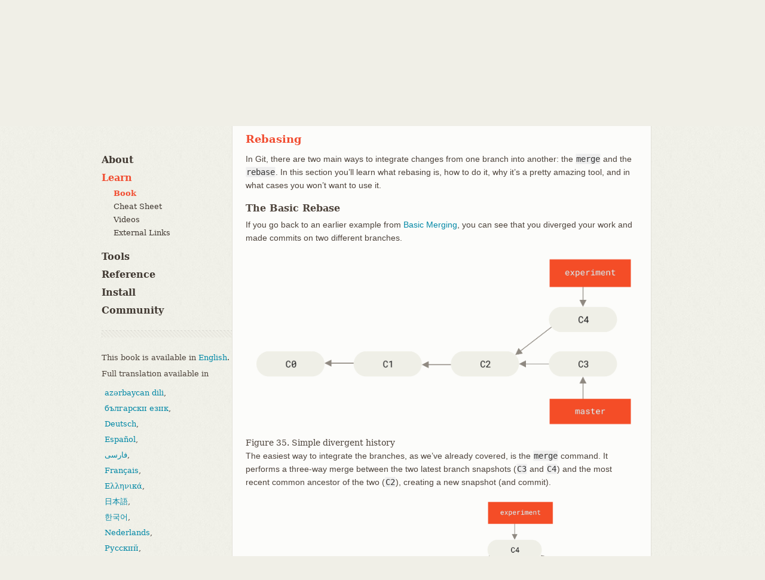

--- FILE ---
content_type: text/html; charset=utf-8
request_url: https://git-scm.com/book/en/v2/Git-Branching-Rebasing
body_size: 13026
content:
<!DOCTYPE html>





<html lang="en">






<head>
  <script type="text/javascript">
    
    const currentTheme = localStorage.getItem("theme")
    if (currentTheme) {
      
      const prefersDarkScheme = window.matchMedia("(prefers-color-scheme: dark)").matches
      if (prefersDarkScheme === (currentTheme === "dark")) localStorage.removeItem("theme")
      else if ((prefersDarkScheme && currentTheme === "light")
        || (!prefersDarkScheme && currentTheme === "dark")) {
	document.documentElement.dataset.theme = currentTheme
      }
    }
  </script>

  <meta charset='utf-8'>
  <meta content='IE=edge,chrome=1' http-equiv='X-UA-Compatible'>
  <meta name="viewport" content="width=device-width, initial-scale=1">

  <title>Git - Rebasing</title>

  <link href="/favicon.ico" rel='shortcut icon' type='image/x-icon'>

  
  <link rel="stylesheet" href="/application.min.19abfb64f66c665988585475cd3bbaf95260c51952e9a03859804f5433977bc9.css">
  <script src="/js/modernizr.js"></script>
  

</head>

<body id="learn">

  <div class="inner">
    <header>
  <a id="logo" href="/"><img src="/images/logo@2x.png" width="110" height="46" alt="Git" class="no-filter" /></a>
  <span id="tagline"></span>
  <script type="text/javascript">
   const taglines = [
     "fast-version-control",
     "everything-is-local",
     "distributed-even-if-your-workflow-isnt",
     "local-branching-on-the-cheap",
     "distributed-is-the-new-centralized"
   ];
   var tagline = taglines[Math.floor(Math.random() * taglines.length)];
   document.getElementById('tagline').innerHTML = '--' + tagline;
  </script>

  
  <div id="search-container">
    <form id="search" action="/search/results">
      <input id="search-text" name="search" placeholder="Type / to search entire site…" autocomplete="off" type="text" />
    </form>
    <div id="search-results"></div>
  </div>
  
  <img src="/images/dark-mode.svg" id="dark-mode-button" />
</header>

  </div> 

  
    
    <div class="inner">
      <div id="content-wrapper">
        
<div tabindex="1" class="sidebar-btn"></div>
<aside class="sidebar" id="sidebar">
  <nav>
    <ul>
      <li>
        <a href="/about">About</a>
        <ul >
          <li>
            <a href="/about/trademark">Trademark</a>
          </li>
        </ul>
      </li>

      <li>
        <a href="/learn" class="active">Learn</a>
        <ul class="expanded">
          <li>
            <a href="/book" class="active">Book</a>
          </li>
          <li>
            <a href="/cheat-sheet">Cheat Sheet</a>
          </li>
          <li>
            <a href="/videos">Videos</a>
          </li>
          <li>
            <a href="/doc/ext">External Links</a>
          </li>
        </ul>
      </li>

      <li>
        <a href="/tools">Tools</a>
        <ul >
          <li>
            <a href="/tools/command-line">Command Line</a>
          </li>
          <li>
            <a href="/tools/guis">GUIs</a>
          </li>
          <li>
            <a href="/tools/hosting">Hosting</a>
          </li>
        </ul>
      </li>
      <li>
        <a href="/docs">Reference</a>
      </li>
      <li>
        <a href="/install" class="install-link">Install</a>
      </li>
      <li>
        <a href="/community">Community</a>
        <ul>
          
        </ul>
      </li>
    </ul>

    
    

    
      <hr class="sidebar">
        
        
          
          
            
              
            
              
            
              
            
              
            
              
            
              
            
              
            
              
            
          
            
              
            
              
            
              
            
              
            
              
            
              
            
              
            
              
            
          
            
              
            
              
            
              
            
              
            
              
            
              
                
              
            
              
            
          
            
              
            
              
            
              
            
              
            
              
            
              
            
              
            
              
            
              
            
              
            
          
            
              
            
              
            
              
            
              
            
          
            
              
            
              
            
              
            
              
            
              
            
              
            
          
            
              
            
              
            
              
            
              
            
              
            
              
            
              
            
              
            
              
            
              
            
              
            
              
            
              
            
              
            
              
            
          
            
              
            
              
            
              
            
              
            
              
            
          
            
              
            
              
            
              
            
          
            
              
            
              
            
              
            
              
            
              
            
              
            
              
            
              
            
              
            
          
            
              
            
              
            
              
            
              
            
              
            
              
            
              
            
              
            
              
            
          
            
              
            
              
            
              
            
              
            
              
            
          
            
              
            
              
            
              
            
              
            
              
            
              
            
              
            
              
            
              
            
              
            
              
            
              
            
          
        
          
          
            
              
            
              
            
              
            
              
            
              
            
              
            
              
            
              
            
          
            
              
            
              
            
              
            
              
            
              
            
              
            
              
            
              
            
          
            
              
            
              
            
              
            
              
            
              
            
              
                
              
            
              
            
          
            
              
            
              
            
              
            
              
            
              
            
              
            
              
            
              
            
              
            
              
            
          
            
              
            
              
            
              
            
              
            
          
            
              
            
              
            
              
            
              
            
              
            
              
            
          
            
              
            
              
            
              
            
              
            
              
            
              
            
              
            
              
            
              
            
              
            
              
            
              
            
              
            
              
            
              
            
          
            
              
            
              
            
              
            
              
            
              
            
          
            
              
            
              
            
              
            
          
            
              
            
              
            
              
            
              
            
              
            
              
            
              
            
              
            
              
            
          
            
              
            
              
            
              
            
              
            
              
            
              
            
              
            
              
            
              
            
          
            
              
            
              
            
              
            
              
            
              
            
          
            
              
            
              
            
              
            
              
            
              
            
              
            
              
            
              
            
              
            
              
            
              
            
              
            
          
        
          
          
            
              
            
              
            
              
            
              
            
              
            
              
            
              
            
              
            
          
            
              
            
              
            
              
            
              
            
              
            
              
            
              
            
              
            
          
            
              
            
              
            
              
            
              
            
              
            
              
                
              
            
              
            
          
            
              
            
              
            
              
            
              
            
              
            
              
            
          
            
              
            
              
            
              
            
              
            
              
            
              
            
              
            
              
            
              
            
              
            
              
            
              
            
              
            
              
            
              
            
          
            
              
            
              
            
              
            
              
            
              
            
          
            
              
            
              
            
              
            
          
            
              
            
              
            
              
            
              
            
              
            
              
            
              
            
              
            
              
            
          
            
              
            
              
            
              
            
              
            
              
            
              
            
              
            
              
            
              
            
          
            
              
            
              
            
              
            
              
            
              
            
          
            
              
            
              
            
              
            
              
            
              
            
              
            
              
            
              
            
              
            
              
            
              
            
              
            
          
        
          
          
            
              
            
              
            
              
            
              
            
              
            
              
            
              
            
              
            
          
            
              
            
              
            
              
            
              
            
              
            
              
            
              
            
              
            
          
            
              
            
              
            
              
            
              
            
              
            
              
                
              
            
              
            
          
            
              
            
              
            
              
            
              
            
              
            
              
            
              
            
              
            
              
            
              
            
          
            
              
            
              
            
              
            
              
            
          
            
              
            
              
            
              
            
              
            
              
            
              
            
          
            
              
            
              
            
              
            
              
            
              
            
              
            
              
            
              
            
              
            
              
            
              
            
              
            
              
            
              
            
              
            
          
            
              
            
              
            
              
            
              
            
              
            
          
            
              
            
              
            
              
            
          
            
              
            
              
            
              
            
              
            
              
            
              
            
              
            
              
            
              
            
          
            
              
            
              
            
              
            
              
            
              
            
              
            
              
            
          
            
              
            
              
            
              
            
          
            
              
            
              
            
              
            
              
            
              
            
              
            
              
            
              
            
              
            
              
            
              
            
              
            
          
        
          
          
            
              
            
              
            
              
            
              
            
              
            
              
            
              
            
              
            
          
            
              
            
              
            
              
            
              
            
              
            
              
            
              
            
              
            
          
            
              
            
              
            
              
            
              
            
              
            
              
                
              
            
              
            
          
            
              
            
              
            
              
            
              
            
              
            
              
            
              
            
              
            
              
            
              
            
          
            
              
            
              
            
              
            
              
            
          
            
              
            
              
            
              
            
              
            
              
            
              
            
          
            
              
            
              
            
              
            
              
            
              
            
              
            
              
            
              
            
              
            
              
            
              
            
              
            
              
            
              
            
              
            
          
            
              
            
              
            
              
            
              
            
              
            
          
            
              
            
              
            
              
            
          
            
              
            
              
            
              
            
              
            
              
            
              
            
              
            
              
            
              
            
          
            
              
            
              
            
              
            
              
            
              
            
              
            
              
            
              
            
              
            
          
            
              
            
              
            
              
            
              
            
              
            
          
            
              
            
              
            
              
            
              
            
              
            
              
            
              
            
              
            
              
            
              
            
              
            
              
            
          
        
          
          
            
              
            
              
            
              
            
              
            
              
            
              
            
              
            
              
            
          
            
              
            
              
            
              
            
              
            
              
            
              
            
              
            
              
            
          
            
              
            
              
            
              
            
              
            
              
            
              
                
              
            
              
            
          
            
              
            
              
            
              
            
              
            
              
            
              
            
              
            
              
            
              
            
              
            
          
            
              
            
              
            
              
            
              
            
          
            
              
            
              
            
              
            
              
            
              
            
              
            
          
            
              
            
              
            
              
            
              
            
              
            
              
            
              
            
              
            
              
            
              
            
              
            
              
            
              
            
              
            
              
            
          
            
              
            
              
            
              
            
              
            
              
            
          
            
              
            
              
            
              
            
          
            
              
            
              
            
              
            
              
            
              
            
              
            
              
            
              
            
              
            
          
            
              
            
              
            
              
            
              
            
              
            
              
            
              
            
              
            
              
            
          
            
              
            
              
            
              
            
              
            
              
            
          
            
              
            
              
            
              
            
              
            
              
            
              
            
              
            
              
            
              
            
              
            
              
            
              
            
          
        
          
          
            
              
            
              
            
              
            
              
            
              
            
              
            
              
            
              
            
          
            
              
            
              
            
              
            
              
            
              
            
              
            
              
            
              
            
          
            
              
            
              
            
              
            
              
            
              
            
              
                
              
            
              
            
          
            
              
            
              
            
              
            
              
            
              
            
              
            
              
            
              
            
              
            
              
            
          
            
              
            
              
            
              
            
              
            
          
            
              
            
              
            
              
            
              
            
              
            
              
            
          
            
              
            
              
            
              
            
              
            
              
            
              
            
              
            
              
            
              
            
              
            
              
            
              
            
              
            
              
            
              
            
          
            
              
            
              
            
              
            
              
            
              
            
          
            
              
            
              
            
              
            
          
            
              
            
              
            
              
            
              
            
              
            
              
            
              
            
              
            
              
            
          
            
              
            
              
            
              
            
              
            
              
            
              
            
              
            
          
            
              
            
              
            
              
            
          
            
              
            
              
            
              
            
              
            
              
            
              
            
              
            
              
            
              
            
              
            
              
            
              
            
          
        
          
          
            
              
            
              
            
              
            
              
            
              
            
              
            
              
            
          
            
              
            
              
            
              
            
              
            
              
            
              
            
              
            
              
            
          
            
              
            
              
            
              
            
              
            
              
            
              
                
              
            
              
            
          
            
              
            
              
            
              
            
              
            
              
            
              
            
              
            
              
            
              
            
              
            
          
            
              
            
              
            
              
            
              
            
          
            
              
            
              
            
              
            
              
            
              
            
              
            
          
            
              
            
              
            
              
            
              
            
              
            
              
            
              
            
              
            
              
            
              
            
              
            
              
            
              
            
              
            
              
            
          
            
              
            
              
            
              
            
              
            
              
            
          
            
              
            
              
            
              
            
          
            
              
            
              
            
              
            
              
            
              
            
              
            
              
            
              
            
              
            
          
            
              
            
              
            
              
            
              
            
              
            
              
            
              
            
              
            
              
            
          
            
              
            
              
            
              
            
              
            
              
            
          
            
              
            
              
            
              
            
              
            
              
            
              
            
              
            
              
            
              
            
              
            
              
            
              
            
          
        
          
          
            
              
            
              
            
              
            
              
            
              
            
              
            
              
            
              
            
          
            
              
            
              
            
              
            
              
            
              
            
              
            
              
            
              
            
          
            
              
            
              
            
              
            
              
            
              
            
              
                
              
            
              
            
          
            
              
            
              
            
              
            
              
            
              
            
              
            
              
            
              
            
              
            
              
            
          
            
              
            
              
            
              
            
              
            
          
            
              
            
              
            
              
            
              
            
              
            
              
            
          
            
              
            
              
            
              
            
              
            
              
            
              
            
              
            
              
            
              
            
              
            
              
            
              
            
              
            
              
            
              
            
          
            
              
            
              
            
              
            
              
            
              
            
          
            
              
            
              
            
              
            
          
            
              
            
              
            
              
            
              
            
              
            
              
            
              
            
              
            
              
            
          
            
              
            
              
            
              
            
              
            
              
            
              
            
              
            
              
            
              
            
          
            
              
            
              
            
              
            
              
            
              
            
          
            
              
            
              
            
              
            
              
            
              
            
              
            
              
            
              
            
              
            
              
            
              
            
              
            
          
        
          
          
            
              
            
              
            
              
            
              
            
              
            
              
            
              
            
              
            
          
            
              
            
              
            
              
            
              
            
              
            
              
            
              
            
              
            
          
            
              
            
              
            
              
            
              
            
              
            
              
                
              
            
              
            
          
            
              
            
              
            
              
            
              
            
              
            
              
            
              
            
              
            
              
            
              
            
          
            
              
            
              
            
              
            
              
            
          
            
              
            
              
            
              
            
              
            
              
            
              
            
          
            
              
            
              
            
              
            
              
            
              
            
              
            
              
            
              
            
              
            
              
            
              
            
              
            
              
            
              
            
              
            
          
            
              
            
              
            
              
            
              
            
              
            
          
            
              
            
              
            
              
            
          
            
              
            
              
            
              
            
              
            
              
            
              
            
              
            
              
            
              
            
          
            
              
            
              
            
              
            
              
            
              
            
              
            
              
            
              
            
              
            
          
            
              
            
              
            
              
            
              
            
              
            
          
            
              
            
              
            
              
            
              
            
              
            
              
            
              
            
              
            
              
            
              
            
              
            
              
            
          
        
          
          
            
              
            
              
            
              
            
              
            
              
            
              
            
              
            
              
            
          
            
              
            
              
            
              
            
              
            
              
            
              
            
              
            
              
            
          
            
              
            
              
            
              
            
              
            
              
            
              
                
              
            
              
            
          
            
              
            
              
            
              
            
              
            
              
            
              
            
              
            
              
            
              
            
              
            
          
            
              
            
              
            
              
            
              
            
          
            
              
            
              
            
              
            
              
            
              
            
              
            
          
            
              
            
              
            
              
            
              
            
              
            
              
            
              
            
              
            
              
            
              
            
              
            
              
            
              
            
              
            
              
            
          
            
              
            
              
            
              
            
              
            
              
            
          
            
              
            
              
            
              
            
          
            
              
            
              
            
              
            
              
            
              
            
              
            
              
            
              
            
              
            
          
            
              
            
              
            
              
            
              
            
              
            
              
            
              
            
          
            
              
            
              
            
              
            
          
            
              
            
              
            
              
            
              
            
              
            
              
            
              
            
              
            
              
            
              
            
              
            
              
            
          
        
          
          
            
              
            
              
            
              
            
              
            
              
            
              
            
              
            
              
            
          
            
              
            
              
            
              
            
              
            
              
            
              
            
              
            
              
            
          
            
              
            
              
            
              
            
              
            
              
            
              
                
              
            
              
            
          
            
              
            
              
            
              
            
              
            
              
            
              
            
              
            
              
            
              
            
              
            
          
            
              
            
              
            
              
            
              
            
          
            
              
            
              
            
              
            
              
            
              
            
              
            
          
            
              
            
              
            
              
            
              
            
              
            
              
            
              
            
              
            
              
            
              
            
              
            
              
            
              
            
              
            
              
            
          
            
              
            
              
            
              
            
              
            
              
            
          
            
              
            
              
            
              
            
          
            
              
            
              
            
              
            
              
            
              
            
              
            
              
            
              
            
              
            
          
            
              
            
              
            
              
            
              
            
              
            
              
            
              
            
          
            
              
            
              
            
              
            
          
            
              
            
              
            
              
            
              
            
              
            
              
            
              
            
              
            
              
            
              
            
              
            
              
            
          
        
          
          
            
              
            
              
            
              
            
              
            
              
            
              
            
              
            
              
            
          
            
              
            
              
            
              
            
              
            
              
            
              
            
              
            
              
            
          
            
              
            
              
            
              
            
              
            
              
            
              
                
              
            
              
            
          
            
              
            
              
            
              
            
              
            
              
            
              
            
              
            
              
            
              
            
              
            
          
            
              
            
              
            
              
            
              
            
          
            
              
            
              
            
              
            
              
            
              
            
              
            
          
            
              
            
              
            
              
            
              
            
              
            
              
            
              
            
              
            
              
            
              
            
              
            
              
            
              
            
              
            
              
            
          
            
              
            
              
            
              
            
              
            
              
            
          
            
              
            
              
            
              
            
          
            
              
            
              
            
              
            
              
            
              
            
              
            
              
            
              
            
              
            
          
            
              
            
              
            
              
            
              
            
              
            
              
            
              
            
          
            
              
            
              
            
              
            
          
            
              
            
              
            
              
            
              
            
              
            
              
            
              
            
              
            
              
            
              
            
              
            
              
            
          
        
          
          
            
              
            
              
            
              
            
              
            
              
            
              
            
              
            
              
            
          
            
              
            
              
            
              
            
              
            
              
            
              
            
              
            
              
            
          
            
              
            
              
            
              
            
              
            
              
            
              
                
              
            
              
            
          
            
              
            
              
            
              
            
              
            
              
            
              
            
              
            
              
            
              
            
              
            
          
            
              
            
              
            
              
            
              
            
          
            
              
            
              
            
              
            
              
            
              
            
              
            
          
            
              
            
              
            
              
            
              
            
              
            
              
            
              
            
              
            
              
            
              
            
              
            
              
            
              
            
              
            
              
            
          
            
              
            
              
            
              
            
              
            
              
            
          
            
              
            
              
            
              
            
          
            
              
            
              
            
              
            
              
            
              
            
              
            
              
            
              
            
              
            
          
            
              
            
              
            
              
            
              
            
              
            
              
            
              
            
          
            
              
            
              
            
              
            
              
            
          
            
              
            
              
            
              
            
              
            
              
            
              
            
              
            
              
            
              
            
              
            
              
            
              
            
          
        
          
          
            
              
            
              
            
              
            
              
            
              
            
              
            
              
            
              
            
          
            
              
            
              
            
              
            
              
            
              
            
              
            
              
            
              
            
          
            
              
            
              
            
              
            
              
            
              
            
              
                
              
            
              
            
          
            
              
            
              
            
              
            
              
            
              
            
              
            
              
            
              
            
              
            
              
            
          
            
              
            
              
            
              
            
              
            
              
            
          
            
              
            
              
            
              
            
              
            
              
            
              
            
              
            
          
            
              
            
              
            
              
            
              
            
              
            
              
            
              
            
              
            
              
            
              
            
              
            
              
            
              
            
              
            
              
            
          
            
              
            
              
            
              
            
              
            
              
            
          
            
              
            
              
            
              
            
          
            
              
            
              
            
              
            
              
            
              
            
              
            
              
            
              
            
              
            
          
            
              
            
              
            
              
            
              
            
              
            
              
            
              
            
          
            
              
            
              
            
              
            
              
            
          
            
              
            
              
            
              
            
              
            
              
            
              
            
              
            
              
            
              
            
              
            
              
            
              
            
          
        
          
          
            
              
            
              
            
              
            
              
            
              
            
              
            
              
            
              
            
          
            
              
            
              
            
              
            
              
            
              
            
              
            
              
            
              
            
          
            
              
            
              
            
              
            
              
            
              
            
              
                
              
            
              
            
          
            
              
            
              
            
              
            
              
            
              
            
              
            
              
            
              
            
              
            
              
            
          
            
              
            
              
            
              
            
              
            
          
            
              
            
              
            
              
            
              
            
              
            
              
            
          
            
              
            
              
            
              
            
              
            
              
            
              
            
              
            
              
            
              
            
              
            
              
            
              
            
              
            
              
            
              
            
          
            
              
            
              
            
              
            
              
            
              
            
          
            
              
            
              
            
              
            
          
            
              
            
              
            
              
            
              
            
              
            
              
            
              
            
              
            
              
            
          
            
              
            
              
            
              
            
              
            
              
            
              
            
              
            
              
            
              
            
          
            
              
            
              
            
              
            
              
            
              
            
          
            
              
            
              
            
              
            
              
            
              
            
              
            
              
            
              
            
              
            
              
            
              
            
              
            
          
        
          
          
            
              
            
              
            
              
            
              
            
              
            
              
            
              
            
              
            
          
            
              
            
              
            
              
            
              
            
              
            
              
            
              
            
              
            
          
            
              
            
              
            
              
            
              
            
              
            
              
                
              
            
              
            
          
            
              
            
              
            
              
            
              
            
              
            
              
            
              
            
              
            
              
            
              
            
          
            
              
            
              
            
              
            
              
            
          
            
              
            
              
            
              
            
              
            
              
            
              
            
          
            
              
            
              
            
              
            
              
            
              
            
              
            
              
            
              
            
              
            
              
            
              
            
              
            
              
            
              
            
              
            
          
            
              
            
              
            
              
            
              
            
              
            
          
            
              
            
              
            
              
            
          
            
              
            
              
            
              
            
              
            
              
            
              
            
              
            
              
            
              
            
          
            
              
            
              
            
              
            
              
            
              
            
              
            
              
            
              
            
              
            
          
            
              
            
              
            
              
            
              
            
              
            
          
            
              
            
              
            
              
            
              
            
              
            
              
            
              
            
              
            
              
            
              
            
              
            
              
            
          
        
          
          
            
              
            
              
            
              
            
              
            
              
            
              
            
              
            
              
            
          
            
              
            
              
            
              
            
              
            
              
            
              
            
              
            
              
            
          
            
              
            
              
            
              
            
              
            
              
            
              
                
              
            
              
            
          
            
              
            
              
            
              
            
              
            
              
            
              
            
              
            
              
            
              
            
              
            
          
            
              
            
              
            
              
            
              
            
          
            
              
            
              
            
              
            
              
            
              
            
              
            
          
            
              
            
              
            
              
            
              
            
              
            
              
            
              
            
              
            
              
            
              
            
              
            
              
            
              
            
              
            
              
            
          
            
              
            
              
            
              
            
              
            
              
            
          
            
              
            
              
            
              
            
          
            
              
            
              
            
              
            
              
            
              
            
              
            
              
            
              
            
              
            
          
            
              
            
              
            
              
            
              
            
              
            
              
            
              
            
          
            
              
            
              
            
              
            
          
            
              
            
              
            
              
            
              
            
              
            
              
            
              
            
              
            
              
            
              
            
              
            
              
            
          
        
          
          
            
              
            
              
            
              
            
              
            
              
            
              
            
              
            
              
            
          
            
              
            
              
            
              
            
              
            
              
            
              
            
              
            
              
            
          
            
              
            
              
            
              
            
              
            
              
            
              
                
              
            
              
            
          
            
              
            
              
            
              
            
              
            
              
            
              
            
              
            
              
            
              
            
              
            
          
            
              
            
              
            
              
            
              
            
          
            
              
            
              
            
              
            
              
            
              
            
              
            
          
            
              
            
              
            
              
            
              
            
              
            
              
            
              
            
              
            
              
            
              
            
              
            
              
            
              
            
              
            
              
            
          
            
              
            
              
            
              
            
              
            
              
            
          
            
              
            
              
            
              
            
          
            
              
            
              
            
              
            
              
            
              
            
              
            
              
            
              
            
              
            
          
            
              
            
              
            
              
            
              
            
              
            
              
            
              
            
          
            
              
            
              
            
              
            
          
            
              
            
              
            
              
            
              
            
              
            
              
            
              
            
              
            
              
            
              
            
              
            
              
            
          
        
          
          
            
              
            
              
            
              
            
              
            
              
            
              
            
              
            
              
            
          
            
              
            
              
            
              
            
              
            
              
            
              
            
              
            
              
            
          
            
              
            
              
            
              
            
              
            
              
            
              
                
              
            
              
            
          
            
              
            
              
            
              
            
              
            
              
            
              
            
              
            
              
            
              
            
              
            
          
            
              
            
              
            
              
            
              
            
          
            
              
            
              
            
              
            
              
            
              
            
              
            
          
            
              
            
              
            
              
            
              
            
              
            
              
            
              
            
              
            
              
            
              
            
              
            
              
            
              
            
              
            
              
            
          
            
              
            
              
            
              
            
              
            
              
            
          
            
              
            
              
            
              
            
          
            
              
            
              
            
              
            
              
            
              
            
              
            
              
            
              
            
              
            
          
            
              
            
              
            
              
            
              
            
              
            
              
            
              
            
          
            
              
            
              
            
              
            
          
            
              
            
              
            
              
            
              
            
              
            
              
            
              
            
              
            
              
            
              
            
              
            
              
            
          
        
          
          
            
              
            
              
            
              
            
              
            
              
            
              
            
              
            
              
            
          
            
              
            
              
            
              
            
              
            
              
            
              
            
              
            
              
            
          
            
              
            
              
            
              
            
              
            
              
            
              
                
              
            
              
            
          
            
              
            
              
            
              
            
              
            
              
            
              
            
              
            
              
            
              
            
              
            
          
            
              
            
              
            
              
            
              
            
          
            
              
            
              
            
              
            
              
            
              
            
              
            
          
            
              
            
              
            
              
            
              
            
              
            
              
            
              
            
              
            
              
            
              
            
              
            
              
            
              
            
              
            
              
            
          
            
              
            
              
            
              
            
              
            
              
            
          
            
              
            
              
            
              
            
          
            
              
            
              
            
              
            
              
            
              
            
              
            
              
            
              
            
              
            
          
            
              
            
              
            
              
            
              
            
              
            
              
            
              
            
              
            
              
            
              
            
          
            
              
            
              
            
              
            
              
            
              
            
          
            
              
            
              
            
              
            
              
            
              
            
              
            
              
            
              
            
              
            
              
            
              
            
              
            
          
        
          
          
            
              
            
              
            
              
            
              
            
              
            
              
            
              
            
              
            
          
            
              
            
              
            
              
            
              
            
              
            
              
            
              
            
              
            
          
            
              
            
              
            
              
            
              
            
              
            
              
                
              
            
              
            
          
            
              
            
              
            
              
            
              
            
              
            
              
            
              
            
              
            
              
            
              
            
          
            
              
            
              
            
              
            
              
            
          
            
              
            
              
            
              
            
              
            
              
            
              
            
          
            
              
            
              
            
              
            
              
            
              
            
              
            
              
            
              
            
              
            
              
            
              
            
              
            
              
            
              
            
              
            
          
            
              
            
              
            
              
            
              
            
              
            
          
            
              
            
              
            
              
            
          
            
              
            
              
            
              
            
              
            
              
            
              
            
              
            
              
            
              
            
          
            
              
            
              
            
              
            
              
            
              
            
              
            
              
            
              
            
              
            
          
            
              
            
              
            
              
            
              
            
              
            
          
            
              
            
              
            
              
            
              
            
              
            
              
            
              
            
              
            
              
            
              
            
              
            
              
            
          
        
          
          
            
              
            
              
            
              
            
              
            
              
            
              
            
              
            
              
            
          
            
              
            
              
            
              
            
              
            
              
            
              
            
              
            
              
            
          
            
              
            
              
            
              
            
              
            
              
            
              
                
              
            
              
            
          
            
              
            
              
            
              
            
              
            
              
            
              
            
              
            
              
            
              
            
              
            
          
            
              
            
              
            
              
            
              
            
          
            
              
            
              
            
              
            
              
            
              
            
              
            
          
            
              
            
              
            
              
            
              
            
              
            
              
            
              
            
              
            
              
            
              
            
              
            
              
            
              
            
              
            
              
            
          
            
              
            
              
            
              
            
              
            
              
            
          
            
              
            
              
            
              
            
          
            
              
            
              
            
              
            
              
            
              
            
              
            
              
            
              
            
              
            
          
            
              
            
              
            
              
            
              
            
              
            
              
            
              
            
              
            
              
            
          
            
              
            
              
            
              
            
              
            
              
            
          
            
              
            
              
            
              
            
              
            
              
            
              
            
              
            
              
            
              
            
              
            
              
            
              
            
          
        
          
          
            
              
            
              
            
              
            
              
            
              
            
              
            
              
            
              
            
          
            
              
            
              
            
              
            
              
            
              
            
              
            
              
            
              
            
          
            
              
            
              
            
              
            
              
            
              
            
              
                
              
            
              
            
          
            
              
            
              
            
              
            
              
            
              
            
              
            
              
            
              
            
              
            
              
            
          
            
              
            
              
            
              
            
              
            
          
            
              
            
              
            
              
            
              
            
              
            
              
            
          
            
              
            
              
            
              
            
              
            
              
            
              
            
              
            
              
            
              
            
              
            
              
            
              
            
              
            
              
            
              
            
          
            
              
            
              
            
              
            
              
            
              
            
          
            
              
            
              
            
              
            
          
            
              
            
              
            
              
            
              
            
              
            
              
            
              
            
              
            
              
            
          
            
              
            
              
            
              
            
              
            
              
            
              
            
              
            
          
            
              
            
              
            
              
            
              
            
              
            
          
            
              
            
              
            
              
            
              
            
              
            
              
            
              
            
              
            
              
            
              
            
              
            
              
            
          
        
          
          
            
              
            
              
            
              
            
              
            
              
            
              
            
              
            
              
            
          
            
              
            
              
            
              
            
              
            
              
            
              
            
              
            
              
            
          
            
              
            
              
            
              
            
              
            
              
            
              
                
              
            
              
            
          
            
              
            
              
            
              
            
              
            
              
            
              
            
              
            
              
            
              
            
              
            
          
            
              
            
              
            
              
            
              
            
          
            
              
            
              
            
              
            
              
            
              
            
              
            
          
            
              
            
              
            
              
            
              
            
              
            
              
            
              
            
              
            
              
            
              
            
              
            
              
            
              
            
              
            
              
            
          
            
              
            
              
            
              
            
              
            
              
            
          
            
              
            
              
            
              
            
          
            
              
            
              
            
              
            
              
            
              
            
              
            
              
            
              
            
              
            
          
            
              
            
              
            
              
            
              
            
              
            
              
            
              
            
          
            
              
            
              
            
              
            
          
            
              
            
              
            
              
            
              
            
              
            
              
            
              
            
              
            
              
            
              
            
              
            
              
            
          
        
          
          
            
              
            
              
            
              
            
              
            
              
            
              
            
              
            
              
            
          
            
              
            
              
            
              
            
              
            
              
            
              
            
              
            
              
            
          
            
              
            
              
            
              
            
              
            
              
            
              
                
              
            
              
            
          
            
              
            
              
            
              
            
              
            
              
            
              
            
              
            
              
            
              
            
              
            
          
            
              
            
              
            
              
            
              
            
          
            
              
            
              
            
              
            
              
            
              
            
          
            
              
            
              
            
              
            
              
            
              
            
              
            
              
            
              
            
              
            
              
            
              
            
              
            
              
            
              
            
              
            
          
            
              
            
              
            
              
            
              
            
              
            
          
            
              
            
              
            
              
            
          
            
              
            
              
            
              
            
              
            
              
            
              
            
              
            
              
            
              
            
          
            
              
            
              
            
              
            
              
            
              
            
              
            
              
            
              
            
              
            
          
            
              
            
              
            
              
            
              
            
              
            
          
            
              
            
              
            
              
            
              
            
              
            
              
            
              
            
              
            
              
            
              
            
              
            
              
            
          
        
          
          
            
              
            
              
            
              
            
              
            
              
            
              
            
              
            
              
            
              
            
              
            
          
            
              
            
              
            
              
            
              
            
              
            
              
            
              
            
              
            
          
            
              
            
              
            
              
            
              
            
              
            
              
                
              
            
              
            
          
            
              
            
              
            
              
            
              
            
              
            
              
            
              
            
              
            
              
            
              
            
          
            
              
            
              
            
              
            
              
            
          
            
              
            
              
            
              
            
              
            
              
            
              
            
          
            
              
            
              
            
              
            
              
            
              
            
              
            
              
            
              
            
              
            
              
            
              
            
              
            
              
            
              
            
              
            
          
            
              
            
              
            
              
            
              
            
              
            
          
            
              
            
              
            
              
            
          
            
              
            
              
            
              
            
              
            
              
            
              
            
              
            
              
            
              
            
          
            
              
            
              
            
              
            
              
            
              
            
              
            
              
            
          
            
              
            
              
            
              
            
              
            
          
            
              
            
              
            
              
            
              
            
              
            
              
            
              
            
              
            
              
            
              
            
              
            
              
            
          
        
          
          
            
              
            
              
            
              
            
              
            
              
            
              
            
              
            
              
            
          
            
              
            
              
            
              
            
              
            
              
            
              
            
              
            
              
            
          
            
              
            
              
            
              
            
              
            
              
            
              
                
              
            
              
            
          
            
              
            
              
            
              
            
              
            
              
            
              
            
              
            
              
            
              
            
              
            
          
            
              
            
              
            
              
            
              
            
          
            
              
            
              
            
              
            
              
            
              
            
              
            
          
            
              
            
              
            
              
            
              
            
              
            
              
            
              
            
              
            
              
            
              
            
              
            
              
            
              
            
              
            
              
            
          
            
              
            
              
            
              
            
              
            
              
            
          
            
              
            
              
            
              
            
          
            
              
            
              
            
              
            
              
            
              
            
              
            
              
            
              
            
              
            
          
            
              
            
              
            
              
            
              
            
              
            
              
            
              
            
          
            
              
            
              
            
              
            
          
            
              
            
              
            
              
            
              
            
              
            
              
            
              
            
              
            
              
            
              
            
              
            
              
            
          
        
          
          
            
              
            
              
            
              
            
              
            
              
            
              
            
              
            
              
            
          
            
              
            
              
            
              
            
              
            
              
            
              
            
              
            
              
            
          
            
              
            
              
            
              
            
              
            
              
            
              
                
              
            
              
            
          
            
              
            
              
            
              
            
              
            
              
            
              
            
              
            
              
            
              
            
              
            
          
            
              
            
              
            
              
            
              
            
          
            
              
            
              
            
              
            
              
            
              
            
              
            
          
            
              
            
              
            
              
            
              
            
              
            
              
            
              
            
              
            
              
            
              
            
              
            
              
            
              
            
              
            
              
            
          
            
              
            
              
            
              
            
              
            
              
            
          
            
              
            
              
            
              
            
          
            
              
            
              
            
              
            
              
            
              
            
              
            
              
            
              
            
              
            
          
            
              
            
              
            
              
            
              
            
              
            
              
            
              
            
              
            
              
            
          
            
              
            
              
            
              
            
              
            
              
            
          
            
              
            
              
            
              
            
              
            
              
            
              
            
              
            
              
            
              
            
              
            
              
            
              
            
          
        
          
          
            
              
            
              
            
              
            
              
            
              
            
              
            
              
            
              
            
          
            
              
            
              
            
              
            
              
            
              
            
              
            
              
            
              
            
          
            
              
            
              
            
              
            
              
            
              
            
              
                
              
            
              
            
          
            
              
            
              
            
              
            
              
            
              
            
              
            
              
            
              
            
              
            
              
            
          
            
              
            
              
            
              
            
              
            
          
            
              
            
              
            
              
            
              
            
              
            
              
            
          
            
              
            
              
            
              
            
              
            
              
            
              
            
              
            
              
            
              
            
              
            
              
            
              
            
              
            
              
            
              
            
          
            
              
            
              
            
              
            
              
            
              
            
          
            
              
            
              
            
              
            
          
            
              
            
              
            
              
            
              
            
              
            
              
            
              
            
              
            
              
            
          
            
              
            
              
            
              
            
              
            
              
            
              
            
              
            
          
            
              
            
              
            
              
            
          
            
              
            
              
            
              
            
              
            
              
            
              
            
              
            
              
            
              
            
              
            
              
            
              
            
          
        
      
      <p>
This book is available in
  <a href="/book/en/v2/Git-Branching-Rebasing">English</a>.
</p>
<p>
  Full translation available in
  <table>
    <tr><td><a href="/book/az/v2/Git%e2%80%99d%c9%99-Branch-Rebasing">azərbaycan dili</a>,</td></tr>
    <tr><td><a href="/book/bg/v2/%d0%9a%d0%bb%d0%be%d0%bd%d0%be%d0%b2%d0%b5-%d0%b2-Git-%d0%a3%d0%bf%d1%80%d0%b0%d0%b2%d0%bb%d0%b5%d0%bd%d0%b8%d0%b5-%d0%bd%d0%b0-%d0%bf%d1%80%d0%be%d0%b5%d0%ba%d1%82">български език</a>,</td></tr>
    <tr><td><a href="/book/de/v2/Git-Branching-Rebasing">Deutsch</a>,</td></tr>
    <tr><td><a href="/book/es/v2/Ramificaciones-en-Git-Reorganizar-el-Trabajo-Realizado">Español</a>,</td></tr>
    <tr><td><a href="/book/fa/v2/%d8%a7%d9%86%d8%b4%d8%b9%d8%a7%d8%a8%e2%80%8c%da%af%db%8c%d8%b1%db%8c-%d8%af%d8%b1-%da%af%db%8c%d8%aa-Git-Branching-%d8%a8%d8%a7%d8%b2%d9%be%d8%a7%db%8c%d9%87%e2%80%8c%da%af%d8%b0%d8%a7%d8%b1%db%8c-Rebasing" dir="rtl">فارسی</a>,</td></tr>
    <tr><td><a href="/book/fr/v2/Les-branches-avec-Git-Rebaser-Rebasing">Français</a>,</td></tr>
    <tr><td><a href="/book/gr/v2/%ce%94%ce%b9%ce%b1%ce%ba%ce%bb%ce%b1%ce%b4%cf%8e%cf%83%ce%b5%ce%b9%cf%82-%cf%83%cf%84%ce%bf-Git-%ce%91%ce%bb%ce%bb%ce%b1%ce%b3%ce%ae-%ce%b2%ce%ac%cf%83%ce%b7%cf%82-rebasing">Ελληνικά</a>,</td></tr>
    <tr><td><a href="/book/ja/v2/Git-%e3%81%ae%e3%83%96%e3%83%a9%e3%83%b3%e3%83%81%e6%a9%9f%e8%83%bd-%e3%83%aa%e3%83%99%e3%83%bc%e3%82%b9">日本語</a>,</td></tr>
    <tr><td><a href="/book/ko/v2/Git-%eb%b8%8c%eb%9e%9c%ec%b9%98-Rebase-%ed%95%98%ea%b8%b0">한국어</a>,</td></tr>
    <tr><td><a href="/book/nl/v2/Branchen-in-Git-Rebasen">Nederlands</a>,</td></tr>
    <tr><td><a href="/book/ru/v2/%d0%92%d0%b5%d1%82%d0%b2%d0%bb%d0%b5%d0%bd%d0%b8%d0%b5-%d0%b2-Git-%d0%9f%d0%b5%d1%80%d0%b5%d0%b1%d0%b0%d0%b7%d0%b8%d1%80%d0%be%d0%b2%d0%b0%d0%bd%d0%b8%d0%b5">Русский</a>,</td></tr>
    <tr><td><a href="/book/sl/v2/Veje-Git-Ponovno-baziranje">Slovenščina</a>,</td></tr>
    <tr><td><a href="/book/tl/v2/Pag-branch-ng-Git-Pag-rebase">Tagalog</a>,</td></tr>
    <tr><td><a href="/book/uk/v2/%d0%93%d0%b0%d0%bb%d1%83%d0%b6%d0%b5%d0%bd%d0%bd%d1%8f-%d0%b2-git-%d0%9f%d0%b5%d1%80%d0%b5%d0%b1%d0%b0%d0%b7%d0%be%d0%b2%d1%83%d0%b2%d0%b0%d0%bd%d0%bd%d1%8f">Українська</a>,</td></tr>
    <tr><td><a href="/book/zh/v2/Git-%e5%88%86%e6%94%af-%e5%8f%98%e5%9f%ba">简体中文</a>,</td></tr>
  </table>
</p>
<p>
  Partial translations available in
  <table>
    <tr><td><a href="/book/cs/v2/V%c4%9btve-v-syst%c3%a9mu-Git-P%c5%99eskl%c3%a1d%c3%a1n%c3%ad">Čeština</a>,</td></tr>
    <tr><td><a href="/book/mk/v2/%d0%93%d1%80%d0%b0%d0%bd%d0%b5%d1%9a%d0%b5-%d0%b2%d0%be-Git-%d0%a0%d0%b5%d0%b1%d0%b0%d0%b7%d0%b0">Македонски</a>,</td></tr>
    <tr><td><a href="/book/pl/v2/Ga%c5%82%c4%99zie-Gita-Zmiana-bazy">Polski</a>,</td></tr>
    <tr><td><a href="/book/sr/v2/%d0%93%d1%80%d0%b0%d0%bd%d0%b0%d1%9a%d0%b5-%d1%83-%d0%bf%d1%80%d0%be%d0%b3%d1%80%d0%b0%d0%bc%d1%83-%d0%93%d0%b8%d1%82-%d0%a0%d0%b5%d0%b1%d0%b0%d0%b7%d0%b8%d1%80%d0%b0%d1%9a%d0%b5">Српски</a>,</td></tr>
    <tr><td><a href="/book/uz/v2/Git-%d0%b4%d0%b0-%d1%82%d0%b0%d1%80%d0%bc%d0%be%d2%9b%d0%bb%d0%b0%d0%bd%d0%b8%d1%88-%d2%9a%d0%b0%d0%b9%d1%82%d0%b0-%d0%b0%d1%81%d0%be%d1%81%d0%bb%d0%b0%d0%bd%d0%b8%d1%88">Ўзбекча</a>,</td></tr>
    <tr><td><a href="/book/zh-tw/v2/%e4%bd%bf%e7%94%a8-Git-%e5%88%86%e6%94%af-%e8%a1%8d%e5%90%88">繁體中文</a>,</td></tr>
  </table>
</p>
<p>
  Translations started for
  <table>
    <tr><td><a href="/book/be/v2/Git-Branching-Rebasing">Беларуская</a>,</td></tr>
    <tr><td><a href="/book/id/v2/Git-Branching-Rebasing">Indonesian</a>,</td></tr>
    <tr><td><a href="/book/it/v2/Git-Branching-Rebasing">Italiano</a>,</td></tr>
    <tr><td><a href="/book/ms/v2/Git-Branching-Rebasing">Bahasa Melayu</a>,</td></tr>
    <tr><td><a href="/book/pt-br/v2/Branches-no-Git-Rebase">Português (Brasil)</a>,</td></tr>
    <tr><td><a href="/book/pt-pt/v2/Ramifica%c3%a7%c3%a3o-do-Git-Rebasing">Português (Portugal)</a>,</td></tr>
    <tr><td><a href="/book/sv/v2/Git-f%c3%b6rgreningar-Grenflytt">Svenska</a>,</td></tr>
    <tr><td><a href="/book/tr/v2/Git-Dallar%c4%b1-Yeniden-Temelleme-rebase">Türkçe</a>.</td></tr>
  </table>
</p>
<hr class="sidebar"/>
<p>
The source of this book is <a href="https://github.com/progit/progit2">hosted on GitHub.</a></br>
Patches, suggestions and comments are welcome.
</p>

    
  </nav>
</aside>

        <div id="content">
          
          <div id="book-chapters">
            <a class="dropdown-trigger" id="book-chapters-trigger" data-panel-id="chapters-dropdown" href="#">Chapters ▾</a>







<div class='dropdown-panel' id='chapters-dropdown'>
  <div class='three-column'>
    <div class="column-left">
      
      
      <ol class='book-toc'>
  
  
  <li class='chapter'>
  <h2>1. <a href="/book/en/v2/Getting-Started-About-Version-Control">Getting Started</a></h2>
    <ol>
      
        <li>
          1.1
          <a href="/book/en/v2/Getting-Started-About-Version-Control">About Version Control</a>
        </li>
      
        <li>
          1.2
          <a href="/book/en/v2/Getting-Started-A-Short-History-of-Git">A Short History of Git</a>
        </li>
      
        <li>
          1.3
          <a href="/book/en/v2/Getting-Started-What-is-Git%3F">What is Git?</a>
        </li>
      
        <li>
          1.4
          <a href="/book/en/v2/Getting-Started-The-Command-Line">The Command Line</a>
        </li>
      
        <li>
          1.5
          <a href="/book/en/v2/Getting-Started-Installing-Git">Installing Git</a>
        </li>
      
        <li>
          1.6
          <a href="/book/en/v2/Getting-Started-First-Time-Git-Setup">First-Time Git Setup</a>
        </li>
      
        <li>
          1.7
          <a href="/book/en/v2/Getting-Started-Getting-Help">Getting Help</a>
        </li>
      
        <li>
          1.8
          <a href="/book/en/v2/Getting-Started-Summary">Summary</a>
        </li>
      
    </ol>
  </li>
  
  
  
  <li class='chapter'>
  <h2>2. <a href="/book/en/v2/Git-Basics-Getting-a-Git-Repository">Git Basics</a></h2>
    <ol>
      
        <li>
          2.1
          <a href="/book/en/v2/Git-Basics-Getting-a-Git-Repository">Getting a Git Repository</a>
        </li>
      
        <li>
          2.2
          <a href="/book/en/v2/Git-Basics-Recording-Changes-to-the-Repository">Recording Changes to the Repository</a>
        </li>
      
        <li>
          2.3
          <a href="/book/en/v2/Git-Basics-Viewing-the-Commit-History">Viewing the Commit History</a>
        </li>
      
        <li>
          2.4
          <a href="/book/en/v2/Git-Basics-Undoing-Things">Undoing Things</a>
        </li>
      
        <li>
          2.5
          <a href="/book/en/v2/Git-Basics-Working-with-Remotes">Working with Remotes</a>
        </li>
      
        <li>
          2.6
          <a href="/book/en/v2/Git-Basics-Tagging">Tagging</a>
        </li>
      
        <li>
          2.7
          <a href="/book/en/v2/Git-Basics-Git-Aliases">Git Aliases</a>
        </li>
      
        <li>
          2.8
          <a href="/book/en/v2/Git-Basics-Summary">Summary</a>
        </li>
      
    </ol>
  </li>
  
  
  
  <li class='chapter'>
  <h2>3. <a href="/book/en/v2/Git-Branching-Branches-in-a-Nutshell">Git Branching</a></h2>
    <ol>
      
        <li>
          3.1
          <a href="/book/en/v2/Git-Branching-Branches-in-a-Nutshell">Branches in a Nutshell</a>
        </li>
      
        <li>
          3.2
          <a href="/book/en/v2/Git-Branching-Basic-Branching-and-Merging">Basic Branching and Merging</a>
        </li>
      
        <li>
          3.3
          <a href="/book/en/v2/Git-Branching-Branch-Management">Branch Management</a>
        </li>
      
        <li>
          3.4
          <a href="/book/en/v2/Git-Branching-Branching-Workflows">Branching Workflows</a>
        </li>
      
        <li>
          3.5
          <a href="/book/en/v2/Git-Branching-Remote-Branches">Remote Branches</a>
        </li>
      
        <li>
          3.6
          <a href="/book/en/v2/Git-Branching-Rebasing" class="active">Rebasing</a>
        </li>
      
        <li>
          3.7
          <a href="/book/en/v2/Git-Branching-Summary">Summary</a>
        </li>
      
    </ol>
  </li>
  
  
  
  <li class='chapter'>
  <h2>4. <a href="/book/en/v2/Git-on-the-Server-The-Protocols">Git on the Server</a></h2>
    <ol>
      
        <li>
          4.1
          <a href="/book/en/v2/Git-on-the-Server-The-Protocols">The Protocols</a>
        </li>
      
        <li>
          4.2
          <a href="/book/en/v2/Git-on-the-Server-Getting-Git-on-a-Server">Getting Git on a Server</a>
        </li>
      
        <li>
          4.3
          <a href="/book/en/v2/Git-on-the-Server-Generating-Your-SSH-Public-Key">Generating Your SSH Public Key</a>
        </li>
      
        <li>
          4.4
          <a href="/book/en/v2/Git-on-the-Server-Setting-Up-the-Server">Setting Up the Server</a>
        </li>
      
        <li>
          4.5
          <a href="/book/en/v2/Git-on-the-Server-Git-Daemon">Git Daemon</a>
        </li>
      
        <li>
          4.6
          <a href="/book/en/v2/Git-on-the-Server-Smart-HTTP">Smart HTTP</a>
        </li>
      
        <li>
          4.7
          <a href="/book/en/v2/Git-on-the-Server-GitWeb">GitWeb</a>
        </li>
      
        <li>
          4.8
          <a href="/book/en/v2/Git-on-the-Server-GitLab">GitLab</a>
        </li>
      
        <li>
          4.9
          <a href="/book/en/v2/Git-on-the-Server-Third-Party-Hosted-Options">Third Party Hosted Options</a>
        </li>
      
        <li>
          4.10
          <a href="/book/en/v2/Git-on-the-Server-Summary">Summary</a>
        </li>
      
    </ol>
  </li>
  
  
  
  <li class='chapter'>
  <h2>5. <a href="/book/en/v2/Distributed-Git-Distributed-Workflows">Distributed Git</a></h2>
    <ol>
      
        <li>
          5.1
          <a href="/book/en/v2/Distributed-Git-Distributed-Workflows">Distributed Workflows</a>
        </li>
      
        <li>
          5.2
          <a href="/book/en/v2/Distributed-Git-Contributing-to-a-Project">Contributing to a Project</a>
        </li>
      
        <li>
          5.3
          <a href="/book/en/v2/Distributed-Git-Maintaining-a-Project">Maintaining a Project</a>
        </li>
      
        <li>
          5.4
          <a href="/book/en/v2/Distributed-Git-Summary">Summary</a>
        </li>
      
    </ol>
  </li>
  
  
  
  
  
  
  
  
  
  
  
  
  
  
  
  
  
  
</ol>

    </div>
    <div class='column-middle'>
      
      
      <ol class='book-toc'>
  
  
  
  
  
  
  
  
  
  
  
  
  <li class='chapter'>
  <h2>6. <a href="/book/en/v2/GitHub-Account-Setup-and-Configuration">GitHub</a></h2>
    <ol>
      
        <li>
          6.1
          <a href="/book/en/v2/GitHub-Account-Setup-and-Configuration">Account Setup and Configuration</a>
        </li>
      
        <li>
          6.2
          <a href="/book/en/v2/GitHub-Contributing-to-a-Project">Contributing to a Project</a>
        </li>
      
        <li>
          6.3
          <a href="/book/en/v2/GitHub-Maintaining-a-Project">Maintaining a Project</a>
        </li>
      
        <li>
          6.4
          <a href="/book/en/v2/GitHub-Managing-an-organization">Managing an organization</a>
        </li>
      
        <li>
          6.5
          <a href="/book/en/v2/GitHub-Scripting-GitHub">Scripting GitHub</a>
        </li>
      
        <li>
          6.6
          <a href="/book/en/v2/GitHub-Summary">Summary</a>
        </li>
      
    </ol>
  </li>
  
  
  
  <li class='chapter'>
  <h2>7. <a href="/book/en/v2/Git-Tools-Revision-Selection">Git Tools</a></h2>
    <ol>
      
        <li>
          7.1
          <a href="/book/en/v2/Git-Tools-Revision-Selection">Revision Selection</a>
        </li>
      
        <li>
          7.2
          <a href="/book/en/v2/Git-Tools-Interactive-Staging">Interactive Staging</a>
        </li>
      
        <li>
          7.3
          <a href="/book/en/v2/Git-Tools-Stashing-and-Cleaning">Stashing and Cleaning</a>
        </li>
      
        <li>
          7.4
          <a href="/book/en/v2/Git-Tools-Signing-Your-Work">Signing Your Work</a>
        </li>
      
        <li>
          7.5
          <a href="/book/en/v2/Git-Tools-Searching">Searching</a>
        </li>
      
        <li>
          7.6
          <a href="/book/en/v2/Git-Tools-Rewriting-History">Rewriting History</a>
        </li>
      
        <li>
          7.7
          <a href="/book/en/v2/Git-Tools-Reset-Demystified">Reset Demystified</a>
        </li>
      
        <li>
          7.8
          <a href="/book/en/v2/Git-Tools-Advanced-Merging">Advanced Merging</a>
        </li>
      
        <li>
          7.9
          <a href="/book/en/v2/Git-Tools-Rerere">Rerere</a>
        </li>
      
        <li>
          7.10
          <a href="/book/en/v2/Git-Tools-Debugging-with-Git">Debugging with Git</a>
        </li>
      
        <li>
          7.11
          <a href="/book/en/v2/Git-Tools-Submodules">Submodules</a>
        </li>
      
        <li>
          7.12
          <a href="/book/en/v2/Git-Tools-Bundling">Bundling</a>
        </li>
      
        <li>
          7.13
          <a href="/book/en/v2/Git-Tools-Replace">Replace</a>
        </li>
      
        <li>
          7.14
          <a href="/book/en/v2/Git-Tools-Credential-Storage">Credential Storage</a>
        </li>
      
        <li>
          7.15
          <a href="/book/en/v2/Git-Tools-Summary">Summary</a>
        </li>
      
    </ol>
  </li>
  
  
  
  <li class='chapter'>
  <h2>8. <a href="/book/en/v2/Customizing-Git-Git-Configuration">Customizing Git</a></h2>
    <ol>
      
        <li>
          8.1
          <a href="/book/en/v2/Customizing-Git-Git-Configuration">Git Configuration</a>
        </li>
      
        <li>
          8.2
          <a href="/book/en/v2/Customizing-Git-Git-Attributes">Git Attributes</a>
        </li>
      
        <li>
          8.3
          <a href="/book/en/v2/Customizing-Git-Git-Hooks">Git Hooks</a>
        </li>
      
        <li>
          8.4
          <a href="/book/en/v2/Customizing-Git-An-Example-Git-Enforced-Policy">An Example Git-Enforced Policy</a>
        </li>
      
        <li>
          8.5
          <a href="/book/en/v2/Customizing-Git-Summary">Summary</a>
        </li>
      
    </ol>
  </li>
  
  
  
  <li class='chapter'>
  <h2>9. <a href="/book/en/v2/Git-and-Other-Systems-Git-as-a-Client">Git and Other Systems</a></h2>
    <ol>
      
        <li>
          9.1
          <a href="/book/en/v2/Git-and-Other-Systems-Git-as-a-Client">Git as a Client</a>
        </li>
      
        <li>
          9.2
          <a href="/book/en/v2/Git-and-Other-Systems-Migrating-to-Git">Migrating to Git</a>
        </li>
      
        <li>
          9.3
          <a href="/book/en/v2/Git-and-Other-Systems-Summary">Summary</a>
        </li>
      
    </ol>
  </li>
  
  
  
  <li class='chapter'>
  <h2>10. <a href="/book/en/v2/Git-Internals-Plumbing-and-Porcelain">Git Internals</a></h2>
    <ol>
      
        <li>
          10.1
          <a href="/book/en/v2/Git-Internals-Plumbing-and-Porcelain">Plumbing and Porcelain</a>
        </li>
      
        <li>
          10.2
          <a href="/book/en/v2/Git-Internals-Git-Objects">Git Objects</a>
        </li>
      
        <li>
          10.3
          <a href="/book/en/v2/Git-Internals-Git-References">Git References</a>
        </li>
      
        <li>
          10.4
          <a href="/book/en/v2/Git-Internals-Packfiles">Packfiles</a>
        </li>
      
        <li>
          10.5
          <a href="/book/en/v2/Git-Internals-The-Refspec">The Refspec</a>
        </li>
      
        <li>
          10.6
          <a href="/book/en/v2/Git-Internals-Transfer-Protocols">Transfer Protocols</a>
        </li>
      
        <li>
          10.7
          <a href="/book/en/v2/Git-Internals-Maintenance-and-Data-Recovery">Maintenance and Data Recovery</a>
        </li>
      
        <li>
          10.8
          <a href="/book/en/v2/Git-Internals-Environment-Variables">Environment Variables</a>
        </li>
      
        <li>
          10.9
          <a href="/book/en/v2/Git-Internals-Summary">Summary</a>
        </li>
      
    </ol>
  </li>
  
  
  
  
  
  
  
  
</ol>

    </div>
    <div class='column-right'>
      
      
      <ol class='book-toc'>
  
  
  
  
  
  
  
  
  
  
  
  
  
  
  
  
  
  
  
  
  
  
  <li class='chapter'>
  <h2>A1. <a href="/book/en/v2/Appendix-A:-Git-in-Other-Environments-Graphical-Interfaces">Appendix A: Git in Other Environments</a></h2>
    <ol>
      
        <li>
          A1.1
          <a href="/book/en/v2/Appendix-A:-Git-in-Other-Environments-Graphical-Interfaces">Graphical Interfaces</a>
        </li>
      
        <li>
          A1.2
          <a href="/book/en/v2/Appendix-A:-Git-in-Other-Environments-Git-in-Visual-Studio">Git in Visual Studio</a>
        </li>
      
        <li>
          A1.3
          <a href="/book/en/v2/Appendix-A:-Git-in-Other-Environments-Git-in-Visual-Studio-Code">Git in Visual Studio Code</a>
        </li>
      
        <li>
          A1.4
          <a href="/book/en/v2/Appendix-A:-Git-in-Other-Environments-Git-in-IntelliJ-/-PyCharm-/-WebStorm-/-PhpStorm-/-RubyMine">Git in IntelliJ / PyCharm / WebStorm / PhpStorm / RubyMine</a>
        </li>
      
        <li>
          A1.5
          <a href="/book/en/v2/Appendix-A:-Git-in-Other-Environments-Git-in-Sublime-Text">Git in Sublime Text</a>
        </li>
      
        <li>
          A1.6
          <a href="/book/en/v2/Appendix-A:-Git-in-Other-Environments-Git-in-Bash">Git in Bash</a>
        </li>
      
        <li>
          A1.7
          <a href="/book/en/v2/Appendix-A:-Git-in-Other-Environments-Git-in-Zsh">Git in Zsh</a>
        </li>
      
        <li>
          A1.8
          <a href="/book/en/v2/Appendix-A:-Git-in-Other-Environments-Git-in-PowerShell">Git in PowerShell</a>
        </li>
      
        <li>
          A1.9
          <a href="/book/en/v2/Appendix-A:-Git-in-Other-Environments-Summary">Summary</a>
        </li>
      
    </ol>
  </li>
  
  
  
  <li class='chapter'>
  <h2>A2. <a href="/book/en/v2/Appendix-B:-Embedding-Git-in-your-Applications-Command-line-Git">Appendix B: Embedding Git in your Applications</a></h2>
    <ol>
      
        <li>
          A2.1
          <a href="/book/en/v2/Appendix-B:-Embedding-Git-in-your-Applications-Command-line-Git">Command-line Git</a>
        </li>
      
        <li>
          A2.2
          <a href="/book/en/v2/Appendix-B:-Embedding-Git-in-your-Applications-Libgit2">Libgit2</a>
        </li>
      
        <li>
          A2.3
          <a href="/book/en/v2/Appendix-B:-Embedding-Git-in-your-Applications-JGit">JGit</a>
        </li>
      
        <li>
          A2.4
          <a href="/book/en/v2/Appendix-B:-Embedding-Git-in-your-Applications-go-git">go-git</a>
        </li>
      
        <li>
          A2.5
          <a href="/book/en/v2/Appendix-B:-Embedding-Git-in-your-Applications-Dulwich">Dulwich</a>
        </li>
      
    </ol>
  </li>
  
  
  
  <li class='chapter'>
  <h2>A3. <a href="/book/en/v2/Appendix-C:-Git-Commands-Setup-and-Config">Appendix C: Git Commands</a></h2>
    <ol>
      
        <li>
          A3.1
          <a href="/book/en/v2/Appendix-C:-Git-Commands-Setup-and-Config">Setup and Config</a>
        </li>
      
        <li>
          A3.2
          <a href="/book/en/v2/Appendix-C:-Git-Commands-Getting-and-Creating-Projects">Getting and Creating Projects</a>
        </li>
      
        <li>
          A3.3
          <a href="/book/en/v2/Appendix-C:-Git-Commands-Basic-Snapshotting">Basic Snapshotting</a>
        </li>
      
        <li>
          A3.4
          <a href="/book/en/v2/Appendix-C:-Git-Commands-Branching-and-Merging">Branching and Merging</a>
        </li>
      
        <li>
          A3.5
          <a href="/book/en/v2/Appendix-C:-Git-Commands-Sharing-and-Updating-Projects">Sharing and Updating Projects</a>
        </li>
      
        <li>
          A3.6
          <a href="/book/en/v2/Appendix-C:-Git-Commands-Inspection-and-Comparison">Inspection and Comparison</a>
        </li>
      
        <li>
          A3.7
          <a href="/book/en/v2/Appendix-C:-Git-Commands-Debugging">Debugging</a>
        </li>
      
        <li>
          A3.8
          <a href="/book/en/v2/Appendix-C:-Git-Commands-Patching">Patching</a>
        </li>
      
        <li>
          A3.9
          <a href="/book/en/v2/Appendix-C:-Git-Commands-Email">Email</a>
        </li>
      
        <li>
          A3.10
          <a href="/book/en/v2/Appendix-C:-Git-Commands-External-Systems">External Systems</a>
        </li>
      
        <li>
          A3.11
          <a href="/book/en/v2/Appendix-C:-Git-Commands-Administration">Administration</a>
        </li>
      
        <li>
          A3.12
          <a href="/book/en/v2/Appendix-C:-Git-Commands-Plumbing-Commands">Plumbing Commands</a>
        </li>
      
    </ol>
  </li>
  
  
</ol>

    </div>
  </div>
</div>


            <span class="light" id="edition">
              2nd Edition
            </span>
          </div>
          <div id="main" data-pagefind-filter="category:book" data-pagefind-meta="category:Book" data-pagefind-weight="0.05" data-pagefind-body class="book edition2">
            <h1>3.6 Git Branching - Rebasing</h1>
            <div>
              <h2 id="_rebasing">Rebasing</h2>
<div class="paragraph">
<p>
In Git, there are two main ways to integrate changes from one branch into another: the <code>merge</code> and the <code>rebase</code>.
In this section you’ll learn what rebasing is, how to do it, why it’s a pretty amazing tool, and in what cases you won’t want to use it.</p>
</div>
<div class="sect3">
<h3 id="_the_basic_rebase">The Basic Rebase</h3>
<div class="paragraph">
<p>If you go back to an earlier example from <a href="/book/en/v2/ch00/_basic_merging">Basic Merging</a>, you can see that you diverged your work and made commits on two different branches.</p>
</div>
<div class="imageblock">
<div class="content">
<img src="/book/en/v2/images/basic-rebase-1.png" alt="Simple divergent history">
</div>
<div class="title">Figure 35. Simple divergent history</div>
</div>
<div class="paragraph">
<p>The easiest way to integrate the branches, as we’ve already covered, is the <code>merge</code> command.
It performs a three-way merge between the two latest branch snapshots (<code>C3</code> and <code>C4</code>) and the most recent common ancestor of the two (<code>C2</code>), creating a new snapshot (and commit).</p>
</div>
<div id="rebasing-merging-example" class="imageblock">
<div class="content">
<img src="/book/en/v2/images/basic-rebase-2.png" alt="Merging to integrate diverged work history">
</div>
<div class="title">Figure 36. Merging to integrate diverged work history</div>
</div>
<div class="paragraph">
<p>However, there is another way: you can take the patch of the change that was introduced in <code>C4</code> and reapply it on top of <code>C3</code>.
In Git, this is called <em>rebasing</em>.
With the <code>rebase</code> command, you can take all the changes that were committed on one branch and replay them on a different branch.</p>
</div>
<div class="paragraph">
<p>For this example, you would check out the <code>experiment</code> branch, and then rebase it onto the <code>master</code> branch as follows:</p>
</div>
<div class="listingblock">
<div class="content">
<pre class="highlight"><code class="language-console" data-lang="console">$ git checkout experiment
$ git rebase master
First, rewinding head to replay your work on top of it...
Applying: added staged command</code></pre>
</div>
</div>
<div class="paragraph">
<p>This operation works by going to the common ancestor of the two branches (the one you’re on and the one you’re rebasing onto), getting the diff introduced by each commit of the branch you’re on, saving those diffs to temporary files, resetting the current branch to the same commit as the branch you are rebasing onto, and finally applying each change in turn.</p>
</div>
<div class="imageblock">
<div class="content">
<img src="/book/en/v2/images/basic-rebase-3.png" alt="Rebasing the change introduced in `C4` onto `C3`">
</div>
<div class="title">Figure 37. Rebasing the change introduced in <code>C4</code> onto <code>C3</code>
</div>
</div>
<div class="paragraph">
<p>At this point, you can go back to the <code>master</code> branch and do a fast-forward merge.</p>
</div>
<div class="listingblock">
<div class="content">
<pre class="highlight"><code class="language-console" data-lang="console">$ git checkout master
$ git merge experiment</code></pre>
</div>
</div>
<div class="imageblock">
<div class="content">
<img src="/book/en/v2/images/basic-rebase-4.png" alt="Fast-forwarding the `master` branch">
</div>
<div class="title">Figure 38. Fast-forwarding the <code>master</code> branch</div>
</div>
<div class="paragraph">
<p>Now, the snapshot pointed to by <code>C4'</code> is exactly the same as the one that was pointed to by <code>C5</code> in <a href="/book/en/v2/ch00/rebasing-merging-example">the merge example</a>.
There is no difference in the end product of the integration, but rebasing makes for a cleaner history.
If you examine the log of a rebased branch, it looks like a linear history: it appears that all the work happened in series, even when it originally happened in parallel.</p>
</div>
<div class="paragraph">
<p>Often, you’ll do this to make sure your commits apply cleanly on a remote branch — perhaps in a project to which you’re trying to contribute but that you don’t maintain.
In this case, you’d do your work in a branch and then rebase your work onto <code>origin/master</code> when you were ready to submit your patches to the main project.
That way, the maintainer doesn’t have to do any integration work — just a fast-forward or a clean apply.</p>
</div>
<div class="paragraph">
<p>Note that the snapshot pointed to by the final commit you end up with, whether it’s the last of the rebased commits for a rebase or the final merge commit after a merge, is the same snapshot — it’s only the history that is different.
Rebasing replays changes from one line of work onto another in the order they were introduced, whereas merging takes the endpoints and merges them together.</p>
</div>
</div>
<div class="sect3">
<h3 id="_more_interesting_rebases">More Interesting Rebases</h3>
<div class="paragraph">
<p>You can also have your rebase replay on something other than the rebase target branch.
Take a history like <a href="/book/en/v2/ch00/rbdiag_e">A history with a topic branch off another topic branch</a>, for example.
You branched a topic branch (<code>server</code>) to add some server-side functionality to your project, and made a commit.
Then, you branched off that to make the client-side changes (<code>client</code>) and committed a few times.
Finally, you went back to your <code>server</code> branch and did a few more commits.</p>
</div>
<div id="rbdiag_e" class="imageblock">
<div class="content">
<img src="/book/en/v2/images/interesting-rebase-1.png" alt="A history with a topic branch off another topic branch">
</div>
<div class="title">Figure 39. A history with a topic branch off another topic branch</div>
</div>
<div class="paragraph">
<p>Suppose you decide that you want to merge your client-side changes into your mainline for a release, but you want to hold off on the server-side changes until it’s tested further.
You can take the changes on <code>client</code> that aren’t on <code>server</code> (<code>C8</code> and <code>C9</code>) and replay them on your <code>master</code> branch by using the <code>--onto</code> option of <code>git rebase</code>:</p>
</div>
<div class="listingblock">
<div class="content">
<pre class="highlight"><code class="language-console" data-lang="console">$ git rebase --onto master server client</code></pre>
</div>
</div>
<div class="paragraph">
<p>This basically says, “Take the <code>client</code> branch, figure out the patches since it diverged from the <code>server</code> branch, and replay these patches in the <code>client</code> branch as if it was based directly off the <code>master</code> branch instead.”
It’s a bit complex, but the result is pretty cool.</p>
</div>
<div class="imageblock">
<div class="content">
<img src="/book/en/v2/images/interesting-rebase-2.png" alt="Rebasing a topic branch off another topic branch">
</div>
<div class="title">Figure 40. Rebasing a topic branch off another topic branch</div>
</div>
<div class="paragraph">
<p>Now you can fast-forward your <code>master</code> branch (see <a href="/book/en/v2/ch00/rbdiag_g">Fast-forwarding your <code>master</code> branch to include the <code>client</code> branch changes</a>):</p>
</div>
<div class="listingblock">
<div class="content">
<pre class="highlight"><code class="language-console" data-lang="console">$ git checkout master
$ git merge client</code></pre>
</div>
</div>
<div id="rbdiag_g" class="imageblock">
<div class="content">
<img src="/book/en/v2/images/interesting-rebase-3.png" alt="Fast-forwarding your `master` branch to include the `client` branch changes">
</div>
<div class="title">Figure 41. Fast-forwarding your <code>master</code> branch to include the <code>client</code> branch changes</div>
</div>
<div class="paragraph">
<p>Let’s say you decide to pull in your <code>server</code> branch as well.
You can rebase the <code>server</code> branch onto the <code>master</code> branch without having to check it out first by running <code>git rebase &lt;basebranch&gt; &lt;topicbranch&gt;</code> — which checks out the topic branch (in this case, <code>server</code>) for you and replays it onto the base branch (<code>master</code>):</p>
</div>
<div class="listingblock">
<div class="content">
<pre class="highlight"><code class="language-console" data-lang="console">$ git rebase master server</code></pre>
</div>
</div>
<div class="paragraph">
<p>This replays your <code>server</code> work on top of your <code>master</code> work, as shown in <a href="/book/en/v2/ch00/rbdiag_h">Rebasing your <code>server</code> branch on top of your <code>master</code> branch</a>.</p>
</div>
<div id="rbdiag_h" class="imageblock">
<div class="content">
<img src="/book/en/v2/images/interesting-rebase-4.png" alt="Rebasing your `server` branch on top of your `master` branch">
</div>
<div class="title">Figure 42. Rebasing your <code>server</code> branch on top of your <code>master</code> branch</div>
</div>
<div class="paragraph">
<p>Then, you can fast-forward the base branch (<code>master</code>):</p>
</div>
<div class="listingblock">
<div class="content">
<pre class="highlight"><code class="language-console" data-lang="console">$ git checkout master
$ git merge server</code></pre>
</div>
</div>
<div class="paragraph">
<p>You can remove the <code>client</code> and <code>server</code> branches because all the work is integrated and you don’t need them anymore, leaving your history for this entire process looking like <a href="/book/en/v2/ch00/rbdiag_i">Final commit history</a>:</p>
</div>
<div class="listingblock">
<div class="content">
<pre class="highlight"><code class="language-console" data-lang="console">$ git branch -d client
$ git branch -d server</code></pre>
</div>
</div>
<div id="rbdiag_i" class="imageblock">
<div class="content">
<img src="/book/en/v2/images/interesting-rebase-5.png" alt="Final commit history">
</div>
<div class="title">Figure 43. Final commit history</div>
</div>
</div>
<div class="sect3">
<h3 id="_rebase_peril">The Perils of Rebasing</h3>
<div class="paragraph">
<p>
Ahh, but the bliss of rebasing isn’t without its drawbacks, which can be summed up in a single line:</p>
</div>
<div class="paragraph">
<p><strong>Do not rebase commits that exist outside your repository and that people may have based work on.</strong></p>
</div>
<div class="paragraph">
<p>If you follow that guideline, you’ll be fine.
If you don’t, people will hate you, and you’ll be scorned by friends and family.</p>
</div>
<div class="paragraph">
<p>When you rebase stuff, you’re abandoning existing commits and creating new ones that are similar but different.
If you push commits somewhere and others pull them down and base work on them, and then you rewrite those commits with <code>git rebase</code> and push them up again, your collaborators will have to re-merge their work and things will get messy when you try to pull their work back into yours.</p>
</div>
<div class="paragraph">
<p>Let’s look at an example of how rebasing work that you’ve made public can cause problems.
Suppose you clone from a central server and then do some work off that.
Your commit history looks like this:</p>
</div>
<div class="imageblock">
<div class="content">
<img src="/book/en/v2/images/perils-of-rebasing-1.png" alt="Clone a repository, and base some work on it">
</div>
<div class="title">Figure 44. Clone a repository, and base some work on it</div>
</div>
<div class="paragraph">
<p>Now, someone else does more work that includes a merge, and pushes that work to the central server.
You fetch it and merge the new remote branch into your work, making your history look something like this:</p>
</div>
<div class="imageblock">
<div class="content">
<img src="/book/en/v2/images/perils-of-rebasing-2.png" alt="Fetch more commits, and merge them into your work">
</div>
<div class="title">Figure 45. Fetch more commits, and merge them into your work</div>
</div>
<div class="paragraph">
<p>Next, the person who pushed the merged work decides to go back and rebase their work instead; they do a <code>git push --force</code> to overwrite the history on the server.
You then fetch from that server, bringing down the new commits.</p>
</div>
<div id="_pre_merge_rebase_work" class="imageblock">
<div class="content">
<img src="/book/en/v2/images/perils-of-rebasing-3.png" alt="Someone pushes rebased commits, abandoning commits you’ve based your work on">
</div>
<div class="title">Figure 46. Someone pushes rebased commits, abandoning commits you’ve based your work on</div>
</div>
<div class="paragraph">
<p>Now you’re both in a pickle.
If you do a <code>git pull</code>, you’ll create a merge commit which includes both lines of history, and your repository will look like this:</p>
</div>
<div id="_merge_rebase_work" class="imageblock">
<div class="content">
<img src="/book/en/v2/images/perils-of-rebasing-4.png" alt="You merge in the same work again into a new merge commit">
</div>
<div class="title">Figure 47. You merge in the same work again into a new merge commit</div>
</div>
<div class="paragraph">
<p>If you run a <code>git log</code> when your history looks like this, you’ll see two commits that have the same author, date, and message, which will be confusing.
Furthermore, if you push this history back up to the server, you’ll reintroduce all those rebased commits to the central server, which can further confuse people.
It’s pretty safe to assume that the other developer doesn’t want <code>C4</code> and <code>C6</code> to be in the history; that’s why they rebased in the first place.</p>
</div>
</div>
<div class="sect3">
<h3 id="_rebase_rebase">Rebase When You Rebase</h3>
<div class="paragraph">
<p>If you <strong>do</strong> find yourself in a situation like this, Git has some further magic that might help you out.
If someone on your team force pushes changes that overwrite work that you’ve based work on, your challenge is to figure out what is yours and what they’ve rewritten.</p>
</div>
<div class="paragraph">
<p>It turns out that in addition to the commit SHA-1 checksum, Git also calculates a checksum that is based just on the patch introduced with the commit.
This is called a “patch-id”.</p>
</div>
<div class="paragraph">
<p>If you pull down work that was rewritten and rebase it on top of the new commits from your partner, Git can often successfully figure out what is uniquely yours and apply them back on top of the new branch.</p>
</div>
<div class="paragraph">
<p>For instance, in the previous scenario, if instead of doing a merge when we’re at <a href="/book/en/v2/ch00/_pre_merge_rebase_work">Someone pushes rebased commits, abandoning commits you’ve based your work on</a> we run <code>git rebase teamone/master</code>, Git will:</p>
</div>
<div class="ulist">
<ul>
<li>
<p>Determine what work is unique to our branch (<code>C2</code>, <code>C3</code>, <code>C4</code>, <code>C6</code>, <code>C7</code>)</p>
</li>
<li>
<p>Determine which are not merge commits (<code>C2</code>, <code>C3</code>, <code>C4</code>)</p>
</li>
<li>
<p>Determine which have not been rewritten into the target branch (just <code>C2</code> and <code>C3</code>, since <code>C4</code> is the same patch as <code>C4'</code>)</p>
</li>
<li>
<p>Apply those commits to the top of <code>teamone/master</code></p>
</li>
</ul>
</div>
<div class="paragraph">
<p>So instead of the result we see in <a href="/book/en/v2/ch00/_merge_rebase_work">You merge in the same work again into a new merge commit</a>, we would end up with something more like <a href="/book/en/v2/ch00/_rebase_rebase_work">Rebase on top of force-pushed rebase work</a>.</p>
</div>
<div id="_rebase_rebase_work" class="imageblock">
<div class="content">
<img src="/book/en/v2/images/perils-of-rebasing-5.png" alt="Rebase on top of force-pushed rebase work">
</div>
<div class="title">Figure 48. Rebase on top of force-pushed rebase work</div>
</div>
<div class="paragraph">
<p>This only works if <code>C4</code> and <code>C4'</code> that your partner made are almost exactly the same patch.
Otherwise the rebase won’t be able to tell that it’s a duplicate and will add another <code>C4</code>-like patch (which will probably fail to apply cleanly, since the changes would already be at least somewhat there).</p>
</div>
<div class="paragraph">
<p>You can also simplify this by running a <code>git pull --rebase</code> instead of a normal <code>git pull</code>.
Or you could do it manually with a <code>git fetch</code> followed by a <code>git rebase teamone/master</code> in this case.</p>
</div>
<div class="paragraph">
<p>If you are using <code>git pull</code> and want to make <code>--rebase</code> the default, you can set the <code>pull.rebase</code> config value with something like <code>git config --global pull.rebase true</code>.</p>
</div>
<div class="paragraph">
<p>If you only ever rebase commits that have never left your own computer, you’ll be just fine.
If you rebase commits that have been pushed, but that no one else has based commits from, you’ll also be fine.
If you rebase commits that have already been pushed publicly, and people may have based work on those commits, then you may be in for some frustrating trouble, and the scorn of your teammates.</p>
</div>
<div class="paragraph">
<p>If you or a partner does find it necessary at some point, make sure everyone knows to run <code>git pull --rebase</code> to try to make the pain after it happens a little bit simpler.</p>
</div>
</div>
<div class="sect3">
<h3 id="_rebase_vs_merge">Rebase vs. Merge</h3>
<div class="paragraph">
<p>
Now that you’ve seen rebasing and merging in action, you may be wondering which one is better.
Before we can answer this, let’s step back a bit and talk about what history means.</p>
</div>
<div class="paragraph">
<p>One point of view on this is that your repository’s commit history is a <strong>record of what actually happened.</strong>
It’s a historical document, valuable in its own right, and shouldn’t be tampered with.
From this angle, changing the commit history is almost blasphemous; you’re <em>lying</em> about what actually transpired.
So what if there was a messy series of merge commits?
That’s how it happened, and the repository should preserve that for posterity.</p>
</div>
<div class="paragraph">
<p>The opposing point of view is that the commit history is the <strong>story of how your project was made.</strong>
You wouldn’t publish the first draft of a book, so why show your messy work?
When you’re working on a project, you may need a record of all your missteps and dead-end paths, but when it’s time to show your work to the world, you may want to tell a more coherent story of how to get from A to B.
People in this camp use tools like <code>rebase</code> and <code>filter-branch</code> to rewrite their commits before they’re merged into the mainline branch.
They use tools like <code>rebase</code> and <code>filter-branch</code>, to tell the story in the way that’s best for future readers.</p>
</div>
<div class="paragraph">
<p>Now, to the question of whether merging or rebasing is better: hopefully you’ll see that it’s not that simple.
Git is a powerful tool, and allows you to do many things to and with your history, but every team and every project is different.
Now that you know how both of these things work, it’s up to you to decide which one is best for your particular situation.</p>
</div>
<div class="paragraph">
<p>You can get the best of both worlds: rebase local changes before pushing to clean up your work, but never rebase anything that you’ve pushed somewhere.</p>
</div>
</div>
<div id="nav"><a href="/book/en/v2/Git-Branching-Remote-Branches">prev</a> | <a href="/book/en/v2/Git-Branching-Summary">next</a></div>
            </div>
          </div>
          
        </div>
      </div>
      <footer>
  <div class="site-source">
    <a href="/site">About this site</a><br>
    Patches, suggestions, and comments are welcome.
  </div>
  <div class="sfc-member">
    Git is a member of <a href="/sfc">Software Freedom Conservancy</a>
  </div>
</footer>

<script src="https://code.jquery.com/jquery-3.7.1.min.js"></script>
<script src="https://code.jquery.com/ui/1.14.1/jquery-ui.min.js"></script>
<script src="/js/jquery.defaultvalue.js"></script>
<script src="/js/session.min.js"></script>

<script src="/js/application.min.17edbbf6a943b800d79934f8f8eef09edd49689f2f34e77d6fb16115f3b1db18.js"></script>

    </div>
  

</body>
</html>



--- FILE ---
content_type: text/css; charset=utf-8
request_url: https://git-scm.com/application.min.19abfb64f66c665988585475cd3bbaf95260c51952e9a03859804f5433977bc9.css
body_size: 14607
content:
@charset "UTF-8";/*!normalize.css v3.0.2 | MIT License | git.io/normalize*/html{font-family:sans-serif;-ms-text-size-adjust:100%;-webkit-text-size-adjust:100%}body{margin:0}article,aside,details,figcaption,figure,footer,header,hgroup,main,menu,nav,section{display:block}audio,canvas,progress,video{display:inline-block;vertical-align:baseline}audio:not([controls]){display:none;height:0}[hidden],template{display:none}a{background-color:transparent}a:active,a:hover{outline:0}abbr[title]{border-bottom:1px dotted}b,strong{font-weight:700}dfn{font-style:italic}h1{font-size:2em;margin:.67em 0}mark{background:var(--mark-bg-color);color:var(--mark-color)}small{font-size:80%}sub,sup{font-size:75%;line-height:0;position:relative;vertical-align:baseline}sup{top:-.5em}sub{bottom:-.25em}img{border:0}svg:not(:root){overflow:hidden}figure{margin:1em 40px}hr{-moz-box-sizing:content-box;box-sizing:content-box;height:0}pre{overflow:auto}code,#documentation #main p tt,kbd,pre,samp{font-family:monospace,monospace;font-size:1em}button,input,optgroup,select,textarea{color:inherit;font:inherit;margin:0}button{overflow:visible}button,select{text-transform:none}button,html input[type=button],input[type=reset],input[type=submit]{-webkit-appearance:button;cursor:pointer}button[disabled],html input[disabled]{cursor:default}button::-moz-focus-inner,input::-moz-focus-inner{border:0;padding:0}input{line-height:normal}input[type=checkbox],input[type=radio]{box-sizing:border-box;padding:0}input[type=number]::-webkit-inner-spin-button,input[type=number]::-webkit-outer-spin-button{height:auto}input[type=search]{-webkit-appearance:textfield;-moz-box-sizing:content-box;-webkit-box-sizing:content-box;box-sizing:content-box}input[type=search]::-webkit-search-cancel-button,input[type=search]::-webkit-search-decoration{-webkit-appearance:none}fieldset{border:1px solid silver;margin:0 2px;padding:.35em .625em .75em}legend{border:0;padding:0}textarea{overflow:auto}optgroup{font-weight:700}table{border-collapse:collapse;border-spacing:0}td,th{padding:0}body{padding:0;margin:0;font-family:Adelle,Roboto Slab,DejaVu Serif,Georgia,Times New Roman,sans-serif;font-size:14px;line-height:22px;color:var(--font-color);background:var(--bg-color)}.windows.chrome body,.windows.ie8 body{font-family:Roboto Slab,DejaVu Serif,Georgia,Times New Roman,sans-serif !important}.inner{position:relative;width:940px;margin:0 auto;overflow:visible}.inner:before{display:table;content:""}.inner:after{display:table;clear:both;content:""}aside{width:218px;margin-bottom:35px;position:sticky;top:0;max-height:100vh;overflow-y:auto;padding-top:46px}#toc{border:1px solid var(--main-border);padding:.5em;margin-top:1rem;border-top:1px solid var(--main-border);background:var(--sidebar-toc-bg-color);margin-right:.5rem}#toc ul{list-style-type:square}#toc li{line-height:1.2em;margin:6px 0}#content{width:702px}#main{padding:22px;margin-bottom:35px;background-color:var(--main-bg);border:solid 1px var(--main-border);-webkit-border-radius:5px;-moz-border-radius:5px;-ms-border-radius:5px;border-radius:5px}#main .two-column:before{display:table;content:""}#main .two-column:after{display:table;clear:both;content:""}#main .two-column .column-left{width:47%;float:left}#main .two-column .column-right{width:47%;float:right}#main .callout.icon,#main .icon#book-container,#main .icon#logo-license,#main .icon.bottom-nav{position:relative;padding:20px 20px 20px 90px !important;border:2px solid var(--callout-color);background:0 0}#main .callout.icon.book,#main .icon.book#book-container,#main .icon.book#logo-license,#main .icon.book.bottom-nav{background:var(--callout-color)}#main .callout.icon a h3,#main .icon#book-container a h3,#main .icon#logo-license a h3,#main .icon.bottom-nav a h3{font-size:18px;color:var(--link-color)}#main .callout.icon p,#main .icon#book-container p,#main .icon#logo-license p,#main .icon.bottom-nav p{font-size:15px;line-height:1.3em}#main .callout.icon img,#main .icon#book-container img,#main .icon#logo-license img,#main .icon.bottom-nav img{position:absolute;top:20px;left:17px;width:54px;height:54px;opacity:.4}:root[data-theme=dark] #main .callout.icon img,:root[data-theme=dark] #main .icon#book-container img,:root[data-theme=dark] #main .icon#logo-license img,:root[data-theme=dark] #main .icon.bottom-nav img{filter:invert(1)}#main .callout.icon.video ul,#main .icon.video#book-container ul,#main .icon.video#logo-license ul,#main .icon.video.bottom-nav ul{list-style-type:none;margin-left:1rem}#main .callout.icon.video ul ::marker,#main .icon.video#book-container ul ::marker,#main .icon.video#logo-license ul ::marker,#main .icon.video.bottom-nav ul ::marker{content:"⏵ ";margin-right:.5rem}#main .callout.icon.video ul li,#main .icon.video#book-container ul li,#main .icon.video#logo-license ul li,#main .icon.video.bottom-nav ul li{margin:.25rem 0}#main .callout,#main #book-container,#main #logo-license,#main .bottom-nav{background-color:var(--callout-color);-webkit-border-radius:3px;-moz-border-radius:3px;-ms-border-radius:3px;border-radius:3px;padding:8px 14px 4px;margin-bottom:1.4em}#main .callout p,#main #book-container p,#main #logo-license p,#main .bottom-nav p{margin-bottom:0}#main img{max-width:100%;height:auto}#masthead{height:295px;margin-bottom:2em;background:url(http://git-scm.com//images/bg/isometric-grid.png)100% 0 repeat;background-size:35px 21px}@media only screen and (-webkit-min-device-pixel-ratio:2),only screen and (min--moz-device-pixel-ratio:2),only screen and (-o-min-device-pixel-ratio:2/1){#masthead{background:url(http://git-scm.com//images/bg/isometric-grid@2x.png)100% 0 repeat;background-size:35px 21px}}#masthead .inner{padding-top:20px}#masthead .inner p{width:558px;margin-bottom:1.2em;font-size:18px;line-height:26.4px}#masthead .inner .promo{font-weight:700}#masthead .inner .promo img{position:relative;top:-6px}#masthead .inner img.illustration{position:absolute;right:-30px;top:24px}header{padding:1rem 0;display:grid;grid-template-areas:"logo tagline search dark";grid-template-columns:auto 1fr auto auto;align-items:center}header #logo{grid-area:logo;display:flex}header #tagline{grid-area:tagline;margin-left:.8em;font-size:clamp(.8rem,2vw,1.3rem);color:var(--light-font-color)}header #tagline em{letter-spacing:1px}aside nav ul{margin-bottom:1.4em;margin-left:0;font-size:16px;font-weight:700;list-style:none}aside nav ul li{margin-bottom:.5em}aside nav ul li a{color:var(--nav-link-color)}aside nav ul li a.active,aside nav ul li a:hover{color:var(--orange)}aside nav ul li ul{display:none;margin-top:.3em;margin-left:20px;font-size:13px;font-weight:400}aside nav ul li ul li{margin-bottom:0}aside nav ul li ul li a.active{font-weight:700}aside nav ul li ul.expanded{display:block}.bottom-nav{margin-top:2em;font-weight:700}.bottom-nav:before{display:table;content:""}.bottom-nav:after{display:table;clear:both;content:""}.bottom-nav .previous{float:left}.bottom-nav .next{float:right}section.about.current{display:block}section.about .bottom-nav{display:none}p.center{text-align:center}#logo-license{padding:20px !important;margin-top:2em}#logo-license p{font-size:12px;line-height:1.4;color:var(--light-font-color)}#logo-license p+p{margin-top:14px}#logo-license img{float:left;margin-right:20px}.callout.downloading,.downloading#book-container,.downloading.bottom-nav,.downloading#logo-license{background:var(--callout-color)url(http://git-scm.com//images/icons/download.png)24px 24px no-repeat;padding:20px 30px 20px 100px !important}.callout.downloading h3,.downloading#book-container h3,.downloading.bottom-nav h3,.downloading#logo-license h3{font-size:18px;color:var(--orange)}.callout.downloading p,.downloading#book-container p,.downloading.bottom-nav p,.downloading#logo-license p{margin-bottom:15px !important;font-size:15px;line-height:1.3em}.callout.downloading p.small,.downloading#book-container p.small,.downloading.bottom-nav p.small,.downloading#logo-license p.small{margin-bottom:0 !important;font-size:12px;line-height:1.4;color:var(--light-font-color)}.section-nav-container,#book-chapters,#reference-version{position:relative;background-color:#ebe9e1;background-color:rgba(223,221,213,.33);-webkit-border-radius:3px;-moz-border-radius:3px;-ms-border-radius:3px;border-radius:3px;padding:8px 12px 6px;margin-bottom:10px;font-size:13px;font-weight:700}.section-nav-container .light,#book-chapters .light,#reference-version .light{font-weight:400}.section-nav-container a,#book-chapters a,#reference-version a{font-weight:700;position:relative}.section-nav-container .dropdown-panel,#book-chapters .dropdown-panel,#reference-version .dropdown-panel{top:33px}.section-nav-container .dropdown-panel .three-column:before,#book-chapters .dropdown-panel .three-column:before,#reference-version .dropdown-panel .three-column:before{display:table;content:""}.section-nav-container .dropdown-panel .three-column:after,#book-chapters .dropdown-panel .three-column:after,#reference-version .dropdown-panel .three-column:after{display:table;clear:both;content:""}.section-nav-container .dropdown-panel .three-column .column-left,#book-chapters .dropdown-panel .three-column .column-left,#reference-version .dropdown-panel .three-column .column-left{float:left;width:31%;padding-right:3%}.section-nav-container .dropdown-panel .three-column .column-middle,#book-chapters .dropdown-panel .three-column .column-middle,#reference-version .dropdown-panel .three-column .column-middle{float:left;width:31%;padding-right:3%}.section-nav-container .dropdown-panel .three-column .column-right,#book-chapters .dropdown-panel .three-column .column-right,#reference-version .dropdown-panel .three-column .column-right{float:left;width:31%}a.dropdown-trigger{padding:4px 5px;border:solid 1px transparent}a.dropdown-trigger.active{position:relative;z-index:200;background-color:var(--dropdown-active-bg-color) !important;-webkit-border-top-left-radius:3px;-moz-border-top-left-radius:3px;border-top-left-radius:3px;-webkit-border-top-right-radius:3px;-moz-border-top-right-radius:3px;border-top-right-radius:3px;border:solid 1px var(--base-border-color-darker-8);border-bottom:0}.dropdown-panel{position:absolute;z-index:199;display:none;background-color:var(--main-bg);border:solid 1px var(--base-border-color-darker-8);-webkit-border-radius:3px;-moz-border-radius:3px;-ms-border-radius:3px;border-radius:3px;-webkit-box-shadow:0 1px 2px #ccc;-moz-box-shadow:0 1px 2px #ccc;box-shadow:0 1px 2px #ccc}.dropdown-panel.left{-webkit-border-top-left-radius:0;-moz-border-top-left-radius:0;border-top-left-radius:0}.dropdown-panel.right{-webkit-border-top-right-radius:0;-moz-border-top-right-radius:0;border-top-right-radius:0}footer{padding:20px 0 40px;margin-top:35px;clear:both;font-size:12px;line-height:15.4px;color:var(--light-font-color);border-top:solid 1px var(--base-border-color)}footer:before{content:"</>";color:var(--light-font-color);float:left;font-family:monospace;font-size:24px;letter-spacing:-4px;padding:5px}footer a{color:var(--light-font-color-darker-35)}footer a:hover{color:var(--link-color)}footer .site-source{float:left}footer .sfc-member{float:right;text-align:right}table.benchmarks{width:100%;padding:20px;margin-bottom:20px}table.benchmarks tr th.right{text-align:center}table.benchmarks tr td.desc{font-size:.8em;color:#888}table.benchmarks tr td.number{font-family:monospace;text-align:right}table.benchmarks tr td{padding:0 10px}#content-wrapper{display:flex}@media(max-width:940px){.responsive-table{overflow-x:auto}.center img{height:100%}header{padding:1rem}#content{width:100%}.inner{width:100%}#content-wrapper{padding:.8rem}#masthead{height:unset}#masthead .inner{display:flex}#masthead .inner div:first-of-type{padding:1rem}#masthead .inner .illustration-wrapper{display:flex;align-items:center}#masthead .inner p{width:unset}#masthead .inner img.illustration{position:unset;right:unset;top:unset;max-height:100%}footer{padding-left:1rem;padding-right:1rem}}@media(max-width:640px){header{grid-template-areas:"logo   tagline dark" "search search  search"}header #tagline{font-size:clamp(.8rem,3vw,1.3rem)}#masthead .inner{flex-direction:column-reverse}#masthead .illustration-wrapper{display:flex;justify-content:center;overflow:hidden}#masthead .illustration-wrapper .illustration{width:80%;height:100%}#main>.two-column .column-right{position:relative;display:flex;justify-content:center}#main .two-column{display:flex;flex-direction:column}#main .two-column .column-left,#main .two-column .column-right{width:100%}#book-chapters .dropdown-panel,#reference-version .dropdown-panel{width:unset}#book-chapters .dropdown-panel .three-column,#reference-version .dropdown-panel .three-column{display:flex;flex-direction:column;height:70vh;overflow-y:scroll;overflow-x:hidden}#book-chapters .dropdown-panel .three-column .column-left,#book-chapters .dropdown-panel .three-column .column-middle,#book-chapters .dropdown-panel .three-column .column-right,#reference-version .dropdown-panel .three-column .column-left,#reference-version .dropdown-panel .three-column .column-middle,#reference-version .dropdown-panel .three-column .column-right{width:100%;max-width:300px}#book-chapters .dropdown-panel .three-column .unstyled a,#book-chapters .dropdown-panel .three-column ul.stackoverflow a,#book-chapters .dropdown-panel .three-column .content-list a,#book-chapters .dropdown-panel .three-column ul.books-list a,#book-chapters .dropdown-panel .three-column ul.video-thumbnails a,#book-chapters .dropdown-panel .three-column ul.gui-thumbnails a,#book-chapters .dropdown-panel .three-column ol.book-toc a,#book-chapters .dropdown-panel .three-column ol.reference-previous-versions a,#book-chapters .dropdown-panel .three-column #companies-projects ul a,#companies-projects #book-chapters .dropdown-panel .three-column ul a,#book-chapters .dropdown-panel .three-column #front-nav ul a,#front-nav #book-chapters .dropdown-panel .three-column ul a,#book-chapters .dropdown-panel .three-column ol.full-search-results a,#book-chapters .dropdown-panel .three-column #search-results table ul a,#search-results table #book-chapters .dropdown-panel .three-column ul a,#book-chapters .dropdown-panel .three-column #download-next-steps a,#book-chapters .dropdown-panel .three-column .section-nav-container a,#book-chapters .dropdown-panel .three-column #book-chapters a,#book-chapters .dropdown-panel .three-column #reference-version a,#reference-version .dropdown-panel .three-column .unstyled a,#reference-version .dropdown-panel .three-column ul.stackoverflow a,#reference-version .dropdown-panel .three-column .content-list a,#reference-version .dropdown-panel .three-column ul.books-list a,#reference-version .dropdown-panel .three-column ul.video-thumbnails a,#reference-version .dropdown-panel .three-column ul.gui-thumbnails a,#reference-version .dropdown-panel .three-column ol.book-toc a,#reference-version .dropdown-panel .three-column ol.reference-previous-versions a,#reference-version .dropdown-panel .three-column #companies-projects ul a,#companies-projects #reference-version .dropdown-panel .three-column ul a,#reference-version .dropdown-panel .three-column #front-nav ul a,#front-nav #reference-version .dropdown-panel .three-column ul a,#reference-version .dropdown-panel .three-column ol.full-search-results a,#reference-version .dropdown-panel .three-column #search-results table ul a,#search-results table #reference-version .dropdown-panel .three-column ul a,#reference-version .dropdown-panel .three-column #download-next-steps a,#reference-version .dropdown-panel .three-column .section-nav-container a,#reference-version .dropdown-panel .three-column #book-chapters a,#reference-version .dropdown-panel .three-column #reference-version a{padding:.15rem 0;display:block}#book-chapters .dropdown-panel .three-column .chapter h2,#reference-version .dropdown-panel .three-column .chapter h2{display:flex;align-items:center}#book-chapters .dropdown-panel .three-column .chapter h2 a,#reference-version .dropdown-panel .three-column .chapter h2 a{padding-left:5px}#book-chapters .dropdown-panel .three-column .chapter ol li,#reference-version .dropdown-panel .three-column .chapter ol li{display:flex;align-items:center;margin-bottom:6px;padding:.45rem 0}#book-chapters .dropdown-panel .three-column .chapter ol li a,#reference-version .dropdown-panel .three-column .chapter ol li a{padding-left:5px}footer{display:flex;justify-content:center;flex-direction:column;align-items:center}footer .site-source{margin-bottom:1rem}}p{margin:0 0 11px;font-size:14px;line-height:22px}p small{font-size:12px;color:var(--light-font-color)}a{color:var(--link-color);text-decoration:none;transition-duration:.3s;transition-property:color}h1,h2,h3,h4,h5,h6{margin:0;font-weight:400;color:var(--font-color);text-rendering:optimizelegibility}h1 small,h2 small,h3 small,h4 small,h5 small,h6 small{font-weight:400;color:var(--light-font-color)}h1{margin-bottom:.4em;font-size:36px;line-height:44px}h1 small{font-size:18px}h2{margin-top:20px;font-size:18px;font-weight:700;line-height:44px;color:var(--orange)}h2 small{font-size:18px}.callout h2:first-child,#book-container h2:first-child,.bottom-nav h2:first-child,#logo-license h2:first-child{margin-top:0}h3{line-height:33px;font-size:16px;font-weight:700}h3 small{font-size:14px}h4,h5,h6{line-height:22px}h4{font-size:14px;font-weight:700}h4 small{font-size:12px}aside h4{margin-bottom:1em;color:var(--light-font-color);line-height:1.4}h5{font-size:12px}h6{font-size:11px;color:var(--light-font-color);text-transform:uppercase}ul,ol{padding:0;margin:0 0 11px 25px}ul ul,ul ol,ol ol,ol ul{margin-bottom:0}ul{list-style:disc}ol{list-style:decimal}li{line-height:22px}ul.unstyled,ul.stackoverflow,ul.content-list,ul.books-list,ul.video-thumbnails,ul.gui-thumbnails,#companies-projects ul,#front-nav ul,#search-results table ul,ul#download-next-steps,ul.section-nav-container,ul#book-chapters,ul#reference-version,ol.unstyled,ol.content-list,ol.book-toc,ol.reference-previous-versions,ol.full-search-results,ol#download-next-steps,ol.section-nav-container,ol#book-chapters,ol#reference-version{margin-left:0;list-style:none}ul.bullets li{padding-bottom:10px}dl{margin-bottom:22px}dt,dd{line-height:22px}dt{font-weight:700;line-height:21px}dd{margin-left:11px}.dl-horizontal dt{float:left;width:120px;clear:left;text-align:right}.dl-horizontal dd{margin-left:130px}hr{margin:22px 0;border:0;border-top:1px solid var(--base-border-color)}strong{font-weight:700}em{font-style:italic}.muted{color:var(--light-font-color)}abbr[title]{border-bottom:1px dotted #ddd;cursor:help}abbr.initialism{font-size:90%;text-transform:uppercase}blockquote{padding:0 0 0 15px;margin:0 0 22px;border-left:5px solid var(--base-border-color)}blockquote p{margin-bottom:0}blockquote small{display:block;line-height:22px;color:var(--light-font-color)}blockquote small:before{content:'\2014 \00A0'}blockquote.pull-right{float:right;padding-right:15px;padding-left:0;border-right:5px solid var(--base-border-color);border-left:0}blockquote.pull-right p,blockquote.pull-right small{text-align:right}code,#documentation #main p tt{-webkit-border-radius:3px;-moz-border-radius:3px;-ms-border-radius:3px;border-radius:3px;display:block;padding:10px 15px 13px;margin-bottom:1em;overflow:auto;font-family:Courier,monospace;line-height:18px;font-variant-ligatures:none;color:var(--orange)}p .synopsis{-webkit-border-radius:3px;-moz-border-radius:3px;-ms-border-radius:3px;border-radius:3px;font-family:Courier,monospace;border:solid 1px var(--pre-border)}q:before,q:after,blockquote:before,blockquote:after{content:""}address{display:block;margin-bottom:22px;font-style:normal;line-height:22px}table th{font-weight:700}table.data{margin-bottom:24px}table.data th,table.data td{padding:2px 0;border-bottom:solid 1px var(--base-border-color-lighter-10)}table td.sweet{font-weight:700;color:#25b028}table td.compare{font-weight:700;color:var(--orange)}.light{color:var(--light-font-color)}small{font-size:100%}cite{font-style:normal}a.subtle-button{display:inline-block;padding:3px 20px;font-size:12px;text-align:center;background-image:linear-gradient(#f1f1e9,#eae9e1);border-top:solid 1px #dedcd4;border-right:solid 1px #dedcd4;border-bottom:solid 1px #cdcbc4;border-left:solid 1px #dedcd4;-webkit-border-radius:3px;-moz-border-radius:3px;-ms-border-radius:3px;border-radius:3px;-webkit-box-shadow:0 1px 0 #f1f1e9;-moz-box-shadow:0 1px 0 #f1f1e9;box-shadow:0 1px #f1f1e9;transition-duration:.3s;transition-property:background-image}a.subtle-button:hover{color:var(--link-color);background-image:linear-gradient(#edede3,#e6e5db)}a.subtle-button.selected{background-image:linear-gradient(#d7d7c1,#cbc9b4)}a#gui-os-filter{display:none;margin-top:15px}a#gui-os-filter.visible{display:inline-block}div.more{display:none}.highlight{background-color:var(--highlight-bg-color);padding:2px}.fixed{font-family:Courier,monospace;font-variant-ligatures:none}.text-center{text-align:center}.install-tabs{display:flex;border-bottom:2px solid var(--callout-color);role:tablist}.install-tabs a[role=tab]{padding:.75rem 1rem;background:var(--callout-color);border:2px solid var(--callout-color);border-bottom:none;margin-right:-2px;font-weight:600;text-decoration:none;color:var(--font-color);text-align:center}.install-tabs a[role=tab]:hover{color:var(--link-color)}.install-tabs a[role=tab][aria-selected=true]{color:var(--font-color);background:var(--main-bg);border-bottom:2px solid var(--main-bg);margin-bottom:-2px}.install-tabs a[role=tab]:first-of-type{border-top-left-radius:8px}.install-tabs a[role=tab]:last-of-type{border-top-right-radius:8px;margin-right:0}@media(max-width:640px){.install-tabs a[role=tab]{padding:.5rem;line-height:1.2em;display:flex}.install-tabs a[role=tab] span{margin:auto}}.install-content{padding:1rem;border:2px solid var(--callout-color);border-top:none;border-bottom-left-radius:8px;border-bottom-right-radius:8px}.install-overview{margin:2rem;color:var(--light-font-color);font-size:1.1rem;line-height:1.8rem}.install-header{display:flex;justify-content:space-between;align-items:center;margin-bottom:1.5rem}.install-header h1{margin:0}.version-badge{display:inline-block;padding:.25rem .75rem;background:var(--sidebar-toc-bg-color);border-radius:6px;font-size:.75rem;font-weight:700}@media(max-width:640px){.version-badge{max-width:150px}}.version-badge a{color:var(--link-color);text-decoration:none}.version-badge a:hover{color:var(--link-hover-color);text-decoration:underline}#logo-license{padding:20px !important;margin-top:2em}#logo-license p{font-size:12px;line-height:1.4;color:var(--light-font-color)}#logo-license p+p{margin-top:14px}#logo-license img{float:left;margin-right:20px}#download-next-steps{padding-top:24px}#download-next-steps:before{display:table;content:""}#download-next-steps:after{display:table;clear:both;content:""}#download-next-steps li{display:block;float:left;width:200px;margin-bottom:20px}#download-next-steps li+li{margin-left:20px}#download-next-steps a{display:block;color:var(--font-color);text-align:center;background-repeat:no-repeat;background-position:0 0;transition-duration:.3s;transition-property:color}#download-next-steps a img{display:block;margin:0 auto 10px;opacity:.9;transition-duration:.3s;transition-property:opacity;image-rendering:-webkit-optimize-contrast}#download-next-steps a h3{font-size:18px;font-weight:700;color:var(--orange)}#download-next-steps a p{font-size:13px;line-height:17.6px}#download-next-steps a:hover img{opacity:1}#download-next-steps a:hover h3{color:var(--orange-darker-5)}.downloading .hide{display:none}#search-container{grid-area:search;display:flex;position:relative;width:300px;padding-left:60px}#search-container *{box-sizing:border-box}#search-results{position:absolute;left:0;z-index:900;display:none;background:#398a94 url(http://git-scm.com//images/bg/search-header.jpg)0 1px repeat-x;-webkit-border-radius:3px;-moz-border-radius:3px;-ms-border-radius:3px;border-radius:3px;-webkit-box-shadow:0 0 7px rgba(0,0,0,.25);-moz-box-shadow:0 0 7px rgba(0,0,0,.25);box-shadow:0 0 7px rgba(0,0,0,.25);border-bottom:solid 1px var(--base-border-color);width:calc(100% - 1px);height:100%}#search-results header{width:100%;height:100%;padding:0;margin:0;text-indent:-9999px;border:solid 1px #366769;-webkit-border-top-right-radius:3px;-moz-border-top-right-radius:3px;border-top-right-radius:3px;-webkit-border-top-left-radius:3px;-moz-border-top-left-radius:3px;border-top-left-radius:3px}#search-results table{width:100%;line-height:1;background-color:var(--main-bg);-webkit-border-bottom-right-radius:3px;-moz-border-bottom-right-radius:3px;border-bottom-right-radius:3px;-webkit-border-bottom-left-radius:3px;-moz-border-bottom-left-radius:3px;border-bottom-left-radius:3px}#search-results table td{border-top:solid 1px #cfddde}#search-results table td.category{width:67px;padding-top:10px;font-size:11px;color:var(--blue);text-align:right;vertical-align:top;background-color:#f5fbfb;border-right:solid 1px #cfddde;opacity:.75}#search-results table td.matches{padding:0 !important;font-size:12px}#search-results table td.matches a{display:block;padding:5px 12px;margin-bottom:0;font-weight:700;color:var(--font-color);transition-duration:0s}#search-results table td.matches a:hover,#search-results table td.matches a.highlight{color:var(--main-bg);text-shadow:0 1px 0 rgba(0,0,0,.25);background:#55bec4;background-image:linear-gradient(#55bec4,#54b2b7)}#search-results table td.matches a:hover span,#search-results table td.matches a.highlight span{color:var(--main-bg)}#search-results table ul{margin-bottom:0}#search-results table tr.show-all td{border-top:none}ol.full-search-results li{margin-bottom:2em}ol.full-search-results li:last-child{margin-bottom:0}ol.full-search-results h3{line-height:1.4;padding-bottom:0;margin-bottom:0}ol.full-search-results span.relevancy{float:right;padding-left:5px;margin-left:30px}ol.full-search-results span.relevancy img{position:relative;top:-2px}ol.full-search-results a.url{display:block;margin-bottom:.4em;font-size:12px;color:var(--light-font-color)}ol.full-search-results a.url:hover{color:var(--light-font-color-darker-25)}.callout.top-matches,.top-matches#book-container,.top-matches.bottom-nav,.top-matches#logo-license{padding-top:1em !important;margin-bottom:2em !important}@media(max-width:940px){#search-container{padding-left:0}#search-results{width:100%}}@media(max-width:640px){#search-container{width:inherit}}#search-div{border:solid 1px var(--base-border-color);background:var(--main-bg);padding:22px;-webkit-border-radius:5px;-moz-border-radius:5px;-ms-border-radius:5px;border-radius:5px}#search-div ol{background-color:var(--callout-color);-webkit-border-radius:3px;-moz-border-radius:3px;-ms-border-radius:3px;border-radius:3px;padding:8px 14px 4px;margin:0 0 1.4em;list-style:none}#search-div .pagefind-ui__result-inner>.pagefind-ui__result-title{font-size:16px;line-height:44px;font-weight:700}#search-div .pagefind-ui__result-tags{list-style:none;color:var(--light-font-color);margin-bottom:1.4em;margin-left:0}button{border-color:var(--button-color);color:var(--button-color);background:var(--callout-color);font-weight:700;-webkit-border-radius:3px;-moz-border-radius:3px;-ms-border-radius:3px;border-radius:3px;outline:none;padding:0 .5em}#front-content{overflow:visible}#front-content:before{display:table;content:""}#front-content:after{display:table;clear:both;content:""}#front-content #front-navigation{float:left;width:618px;margin-bottom:24px;border-right:solid 1px var(--base-border-color)}#front-nav:before{display:table;content:""}#front-nav:after{display:table;clear:both;content:""}#front-nav ul{padding-top:6px;display:flex;flex-direction:row;flex-wrap:wrap;gap:20px 40px;margin-bottom:40px}#front-nav ul li{width:280px}#front-nav a{display:grid;grid-template-columns:74px 1fr;grid-template-rows:auto auto;column-gap:1rem;align-items:start}#front-nav a img{grid-row:1/-1;grid-column:1;transition-duration:.3s;transition-property:opacity;opacity:.4;width:38px;height:38px;background-color:#cdcdc5;border-radius:40%;padding:18px}:root[data-theme=dark] #front-nav a img{filter:invert(1);background-color:#9d9c9a}#front-nav a h3{font-size:18px;font-weight:700;color:var(--orange);grid-row:1;grid-column:2}#front-nav a p{grid-row:2;grid-column:2;font-size:13px;line-height:17.6px;color:var(--font-color)}#front-nav a:hover img{opacity:.7}#front-nav a:hover h3{color:var(--orange-darker-5)}#front-book{float:left;width:590px;padding-top:20px;border-top:solid 1px var(--base-border-color)}#front-book img{float:left;margin-right:20px}#front-book p{margin-top:16px}#front-downloads{float:right;width:295px;position:relative}#front-downloads .downloads-box{padding:20px;background:var(--versions-footer-bg-color);outline:1px solid #f0c8bb;border-radius:4px;position:relative}:root[data-theme=dark] #front-downloads .downloads-box{outline-color:var(--orange)}#front-downloads .downloads-box::before{content:'';position:absolute;top:15px;left:15px;width:80px;height:80px;background:url(http://git-scm.com//images/logos/downloads/Git-Icon-1788C.png)no-repeat;background-size:contain;opacity:.55}#front-downloads .release-info{margin-bottom:18px;padding:0 0 18px 100px;border-bottom:1px solid var(--base-border-color)}#front-downloads .release-info h4{font-weight:400;font-size:16px}#front-downloads .release-info .version{display:block;margin-bottom:6px;font-size:28px;font-weight:700}#front-downloads .release-info a{font-size:12px;text-decoration:underline}#front-downloads .release-info time{font-size:12px}#front-downloads a.button{display:flex;align-items:center;justify-content:center;gap:8px;padding:12px 16px;text-decoration:none;border-radius:6px;font-weight:700;transition:all .2s}#front-downloads #download-link{background:var(--orange);margin-bottom:10px;color:#fff}#front-downloads .github-link{background:0 0;color:var(--font-color);border:1px solid var(--base-border-color);font-weight:400;font-size:13px;padding:10px 16px}@property --floor{syntax: '<integer>';
  initial-value: 0;
  inherits: false; }@property --seed{syntax: '<integer>';
  initial-value: 287;
  inherits: true; }#companies-projects{border-top:solid 1px var(--base-border-color)}#companies-projects ul{display:grid;grid-template-columns:repeat(auto-fill,minmax(200px,1fr));align-items:center;justify-items:center}#companies-projects ul li{margin:0 1em}#companies-projects ul li:nth-child(1){--prod:calc(var(--seed) * 1 * 97);--floor:calc((var(--prod) / 11) - 0.5);order:calc(var(--prod) - (11 * var(--floor)))}#companies-projects ul li:nth-child(2){--prod:calc(var(--seed) * 2 * 97);--floor:calc((var(--prod) / 11) - 0.5);order:calc(var(--prod) - (11 * var(--floor)))}#companies-projects ul li:nth-child(3){--prod:calc(var(--seed) * 3 * 97);--floor:calc((var(--prod) / 11) - 0.5);order:calc(var(--prod) - (11 * var(--floor)))}#companies-projects ul li:nth-child(4){--prod:calc(var(--seed) * 4 * 97);--floor:calc((var(--prod) / 11) - 0.5);order:calc(var(--prod) - (11 * var(--floor)))}#companies-projects ul li:nth-child(5){--prod:calc(var(--seed) * 5 * 97);--floor:calc((var(--prod) / 11) - 0.5);order:calc(var(--prod) - (11 * var(--floor)))}#companies-projects ul li:nth-child(6){--prod:calc(var(--seed) * 6 * 97);--floor:calc((var(--prod) / 11) - 0.5);order:calc(var(--prod) - (11 * var(--floor)))}#companies-projects ul li:nth-child(7){--prod:calc(var(--seed) * 7 * 97);--floor:calc((var(--prod) / 11) - 0.5);order:calc(var(--prod) - (11 * var(--floor)))}#companies-projects ul li:nth-child(8){--prod:calc(var(--seed) * 8 * 97);--floor:calc((var(--prod) / 11) - 0.5);order:calc(var(--prod) - (11 * var(--floor)))}#companies-projects ul li:nth-child(9){--prod:calc(var(--seed) * 9 * 97);--floor:calc((var(--prod) / 11) - 0.5);order:calc(var(--prod) - (11 * var(--floor)))}#companies-projects ul li:nth-child(10){--prod:calc(var(--seed) * 10 * 97);--floor:calc((var(--prod) / 11) - 0.5);order:calc(var(--prod) - (11 * var(--floor)))}#companies-projects ul li:nth-child(11){--prod:calc(var(--seed) * 11 * 97);--floor:calc((var(--prod) / 11) - 0.5);order:calc(var(--prod) - (11 * var(--floor)))}#companies-projects ul a{opacity:.85;transition-duration:.3s;transition-property:opacity}#companies-projects ul a:hover{opacity:1}#companies-projects ul svg{max-width:100%;max-height:100%}@media(max-width:940px){#front-content{display:flex}#front-content #front-navigation{width:50%}#front-content #front-navigation #front-nav ul{padding:0 1rem 0 0}#front-content #front-navigation #front-nav ul li{margin-bottom:1rem !important;margin-right:0 !important}#front-content #front-navigation #front-book{width:unset}#front-content #front-downloads{width:calc(50% - 20px);padding-left:20px}}@media(max-width:640px){#front-content{flex-direction:column-reverse}#front-content #front-navigation,#front-content #front-downloads{width:100%;border-right:none}#front-content #front-downloads{padding-left:0}#front-content #front-navigation #front-nav ul{padding:0 1rem}#front-content #front-navigation #front-book{display:flex;justify-content:center;align-items:center}#front-content #front-downloads{border-bottom:1px solid var(--base-border-color);margin-bottom:2rem;padding-bottom:1rem}#front-content #front-downloads table{position:relative}#front-content #front-downloads table{top:0}}hr.sidebar{width:218px;height:12px;margin-bottom:2em;border:0 !important;background:url(http://git-scm.com//images/sidebar-divider.png)100% 0 no-repeat;background-size:218px 12px}@media only screen and (-webkit-min-device-pixel-ratio:2),only screen and (min--moz-device-pixel-ratio:2),only screen and (-o-min-device-pixel-ratio:2/1){hr.sidebar{background:url(http://git-scm.com//images/sidebar-divider@2x.png)100% 0 no-repeat;background-size:218px 12px}}aside.sidebar{font-size:13px !important;line-height:16.5px}aside.sidebar p{font-size:13px !important;line-height:16.5px}aside.sidebar .callout,aside.sidebar #book-container,aside.sidebar .bottom-nav,aside.sidebar #logo-license{padding:20px;color:var(--aside-font-color);background-color:#ebe9e1;background-color:rgba(223,221,213,.33);-webkit-border-radius:3px;-moz-border-radius:3px;-ms-border-radius:3px;border-radius:3px}aside.sidebar .callout p,aside.sidebar #book-container p,aside.sidebar .bottom-nav p,aside.sidebar #logo-license p{margin-bottom:0}aside.sidebar.active{background-color:var(--sidebar-bg-color);z-index:305;left:0;box-shadow:6px 2px 8px rgba(28,28,28,.1);border:thin solid #ddd;border-radius:0 5px 5px 0;-webkit-transform:translateX(0);transform:translateX(0)}.sidebar-btn{display:none}@media(max-width:940px){.sidebar-btn{background:url(http://git-scm.com//images/icons/sidebar.png)0 no-repeat;background-size:24px 24px;-webkit-border-top-right-radius:5px;-moz-border-top-right-radius:5px;border-top-right-radius:5px;-webkit-border-bottom-right-radius:5px;-moz-border-bottom-right-radius:5px;border-bottom-right-radius:5px;background-color:var(--black-3) !important;display:block;position:fixed;padding:2rem 0;z-index:1;border:none;left:0;width:1.6rem}}@media only screen and (max-width:940px) and (-webkit-min-device-pixel-ratio:2),only screen and (max-width:940px) and (min--moz-device-pixel-ratio:2),only screen and (max-width:940px) and (-o-min-device-pixel-ratio:2/1){.sidebar-btn{background:url(http://git-scm.com//images/icons/sidebar@2x.png)0 no-repeat;background-size:24px 24px}}@media(max-width:940px){.sidebar-btn:focus+.sidebar,.sidebar:focus-within{background-color:var(--sidebar-bg-color);z-index:305;left:0;box-shadow:6px 2px 8px rgba(28,28,28,.1);border:thin solid #ddd;border-radius:0 5px 5px 0;-webkit-transform:translateX(0);transform:translateX(0)}aside.sidebar{position:fixed;top:1em;-webkit-transform:translateX(-105.5%);transform:translateX(-105.5%);transition:transform .3s,background-color .3s;padding:20px;height:90vh;overflow-y:scroll;z-index:1001 !important}}.topics h3,.topics ul li{padding-left:23px}h3.setup{background:url(http://git-scm.com//images/icons/setup-sm.png)0 no-repeat;background-size:17px 17px}@media only screen and (-webkit-min-device-pixel-ratio:2),only screen and (min--moz-device-pixel-ratio:2),only screen and (-o-min-device-pixel-ratio:2/1){h3.setup{background:url(http://git-scm.com//images/icons/setup-sm@2x.png)0 no-repeat;background-size:17px 17px}}h3.projects{background:url(http://git-scm.com//images/icons/projects-sm.png)0 no-repeat;background-size:17px 13px}@media only screen and (-webkit-min-device-pixel-ratio:2),only screen and (min--moz-device-pixel-ratio:2),only screen and (-o-min-device-pixel-ratio:2/1){h3.projects{background:url(http://git-scm.com//images/icons/projects-sm@2x.png)0 no-repeat;background-size:17px 13px}}h3.snapshotting{background:url(http://git-scm.com//images/icons/camera-sm.png)0 no-repeat;background-size:17px 12px}@media only screen and (-webkit-min-device-pixel-ratio:2),only screen and (min--moz-device-pixel-ratio:2),only screen and (-o-min-device-pixel-ratio:2/1){h3.snapshotting{background:url(http://git-scm.com//images/icons/camera-sm@2x.png)0 no-repeat;background-size:17px 12px}}h3.branching{background:url(http://git-scm.com//images/icons/branch-sm.png)4px no-repeat;background-size:12px 15px}@media only screen and (-webkit-min-device-pixel-ratio:2),only screen and (min--moz-device-pixel-ratio:2),only screen and (-o-min-device-pixel-ratio:2/1){h3.branching{background:url(http://git-scm.com//images/icons/branch-sm@2x.png)4px no-repeat;background-size:12px 15px}}h3.sharing{background:url(http://git-scm.com//images/icons/sharing-sm.png)2px no-repeat;background-size:14px 14px}@media only screen and (-webkit-min-device-pixel-ratio:2),only screen and (min--moz-device-pixel-ratio:2),only screen and (-o-min-device-pixel-ratio:2/1){h3.sharing{background:url(http://git-scm.com//images/icons/sharing-sm@2x.png)2px no-repeat;background-size:14px 14px}}h3.inspection{background:url(http://git-scm.com//images/icons/inspection-sm.png)1px no-repeat;background-size:14px 14px}@media only screen and (-webkit-min-device-pixel-ratio:2),only screen and (min--moz-device-pixel-ratio:2),only screen and (-o-min-device-pixel-ratio:2/1){h3.inspection{background:url(http://git-scm.com//images/icons/inspection-sm@2x.png)1px no-repeat;background-size:14px 14px}}h3.patching{background:url(http://git-scm.com//images/icons/patching-sm.png)1px no-repeat;background-size:18px 11px}@media only screen and (-webkit-min-device-pixel-ratio:2),only screen and (min--moz-device-pixel-ratio:2),only screen and (-o-min-device-pixel-ratio:2/1){h3.patching{background:url(http://git-scm.com//images/icons/patching-sm@2x.png)1px no-repeat;background-size:18px 11px}}h3.debugging{background:url(http://git-scm.com//images/icons/debugging-sm.png)1px no-repeat;background-size:17px 16px}@media only screen and (-webkit-min-device-pixel-ratio:2),only screen and (min--moz-device-pixel-ratio:2),only screen and (-o-min-device-pixel-ratio:2/1){h3.debugging{background:url(http://git-scm.com//images/icons/debugging-sm@2x.png)1px no-repeat;background-size:17px 16px}}h3.email{background:url(http://git-scm.com//images/icons/email-sm.png)1px no-repeat;background-size:17px 12px}@media only screen and (-webkit-min-device-pixel-ratio:2),only screen and (min--moz-device-pixel-ratio:2),only screen and (-o-min-device-pixel-ratio:2/1){h3.email{background:url(http://git-scm.com//images/icons/email-sm@2x.png)1px no-repeat;background-size:17px 12px}}h3.external{background:url(http://git-scm.com//images/icons/external-sm.png)0 no-repeat;background-size:17px 15px}@media only screen and (-webkit-min-device-pixel-ratio:2),only screen and (min--moz-device-pixel-ratio:2),only screen and (-o-min-device-pixel-ratio:2/1){h3.external{background:url(http://git-scm.com//images/icons/external-sm@2x.png)0 no-repeat;background-size:17px 15px}}h3.admin{background:url(http://git-scm.com//images/icons/admin-sm.png)2px no-repeat;background-size:16px 16px}@media only screen and (-webkit-min-device-pixel-ratio:2),only screen and (min--moz-device-pixel-ratio:2),only screen and (-o-min-device-pixel-ratio:2/1){h3.admin{background:url(http://git-scm.com//images/icons/admin-sm@2x.png)2px no-repeat;background-size:16px 16px}}h3.server-admin{background:url(http://git-scm.com//images/icons/server-admin-sm.png)2px no-repeat;background-size:15px 15px}@media only screen and (-webkit-min-device-pixel-ratio:2),only screen and (min--moz-device-pixel-ratio:2),only screen and (-o-min-device-pixel-ratio:2/1){h3.server-admin{background:url(http://git-scm.com//images/icons/server-admin-sm@2x.png)2px no-repeat;background-size:15px 15px}}h3.plumbing{background:url(http://git-scm.com//images/icons/plumbing-sm.png)2px no-repeat;background-size:17px 14px}@media only screen and (-webkit-min-device-pixel-ratio:2),only screen and (min--moz-device-pixel-ratio:2),only screen and (-o-min-device-pixel-ratio:2/1){h3.plumbing{background:url(http://git-scm.com//images/icons/plumbing-sm@2x.png)2px no-repeat;background-size:17px 14px}}.tooltip{position:absolute;padding:15px;visibility:hidden}.tooltip .tooltip-content{background:var(--main-bg);border:1px solid var(--base-border-color);border-radius:4px;padding:10px;box-shadow:0 2px 10px rgba(0,0,0,.1);max-width:300px;font-size:14px;line-height:1.4}.tooltip.show{visibility:visible}.expand-icon{position:absolute;top:8px;right:8px;text-decoration:none}.expand-icon img{width:16px;height:16px;opacity:.6}.expand-icon:hover img{opacity:1}.hover-term{cursor:help;text-decoration:underline dotted;-webkit-text-decoration:underline dotted}#content h1>a.anchor,#content h2>a.anchor,#content h3>a.anchor,#content h4>a.anchor,#content dt.hdlist1>a.anchor{position:absolute;display:block;width:1.01em;padding-left:.5em;margin-left:-1.5em;font-weight:lighter;text-align:center;visibility:hidden}#content h1>a.anchor:before,#content h2>a.anchor:before,#content h3>a.anchor:before,#content h4>a.anchor:before,#content dt.hdlist1>a.anchor:before{display:block;font-size:.9em;content:"\00A7"}#content h1:hover>a.anchor,#content h2:hover>a.anchor,#content h3:hover>a.anchor,#content h4:hover>a.anchor,#content dt.hdlist1:hover>a.anchor{visibility:visible}#reference-version a{top:-5px}#reference-version a#reference-versions-trigger{float:left;margin-right:6px}#reference-version a#reference-topics-trigger{float:right}#reference-version a#reference-languages-trigger{float:right}#previous-versions-dropdown{width:330px;padding-top:6px}#previous-versions-dropdown header{padding:0 12px;margin:0;font-size:12px;font-weight:400}#previous-versions-dropdown footer{padding:4px 12px;margin-top:0;font-size:11px;font-weight:400;color:var(--font-color);background-color:var(--versions-footer-bg-color);-webkit-border-bottom-left-radius:3px;-moz-border-bottom-left-radius:3px;border-bottom-left-radius:3px;-webkit-border-bottom-right-radius:3px;-moz-border-bottom-right-radius:3px;border-bottom-right-radius:3px}#previous-versions-dropdown footer p{all:unset;display:block;color:var(--light-font-color)}.windows.chrome #previous-versions-dropdown,.windows.ie8 #previous-versions-dropdown{width:370px}#l10n-versions-dropdown{width:250px;right:12px;padding:12px;font-weight:400;line-height:1}#l10n-versions-dropdown header{padding:0 12px;margin:0;font-size:12px;font-weight:400}#l10n-versions-dropdown footer{padding:4px 12px;margin-top:0;font-size:11px;font-weight:400}#l10n-versions-dropdown footer a{padding:4px;margin-top:0;color:blue}#topics-dropdown{width:650px;right:12px;padding:12px;font-weight:400;line-height:1}#topics-dropdown ul{margin-bottom:10px}#topics-dropdown ul:last-child{margin-bottom:0}#topics-dropdown li{padding-left:23px;line-height:17.6px}#topics-dropdown h3{min-height:20px;padding-top:4px;padding-left:23px;margin-bottom:8px;font-size:13px;line-height:15px}#topics-dropdown a{font-weight:400;padding:0}#topics-dropdown a.active{font-weight:700}ol.reference-previous-versions{margin-top:3px;margin-bottom:0;border-top:dotted 1px #e3e3e1}ol.reference-previous-versions li a{top:0 !important;display:block;padding:2px 12px;border-bottom:dotted 1px #e3e3e1}ol.reference-previous-versions li a:before{display:table;content:""}ol.reference-previous-versions li a:after{display:table;clear:both;content:""}ol.reference-previous-versions li a:hover{background-color:#edf7f8}ol.reference-previous-versions li a.more{font-size:11px}ol.reference-previous-versions li a span.version{float:left;min-width:40px}ol.reference-previous-versions li a span.diff{padding-right:16px;padding-left:12px}ol.reference-previous-versions li a span.diff img{display:inline-block;margin-right:-1px}ol.reference-previous-versions li a em.date{float:right;margin-right:150px;font-size:11px;font-style:normal;font-weight:400;color:var(--light-font-color)}ol.reference-previous-versions li a.more{border-bottom:0}ol.reference-previous-versions li.no-change{position:absolute;right:0;z-index:10;width:auto;padding:0;margin-top:-6px;font-size:11px;font-weight:400;line-height:1.2;color:var(--light-font-color);text-align:center}ol.reference-previous-versions li.no-change:before{display:table;content:""}ol.reference-previous-versions li.no-change:after{display:table;clear:both;content:""}ol.reference-previous-versions li.no-change span{float:left;padding:0 5px;-webkit-border-top-left-radius:10px;-moz-border-top-left-radius:10px;border-top-left-radius:10px;-webkit-border-bottom-left-radius:10px;-moz-border-bottom-left-radius:10px;border-bottom-left-radius:10px;font-size:10px;font-style:italic;background-color:var(--no-changes-bg-color)}.callout.quickref,.quickref#book-container,.quickref.bottom-nav,.quickref#logo-license{background:url(http://git-scm.com//images/icons/document.png)14px 7px no-repeat;background-size:15px 21px;padding-left:36px !important}@media only screen and (-webkit-min-device-pixel-ratio:2),only screen and (min--moz-device-pixel-ratio:2),only screen and (-o-min-device-pixel-ratio:2/1){.callout.quickref,.quickref#book-container,.quickref.bottom-nav,.quickref#logo-license{background:url(http://git-scm.com//images/icons/document@2x.png)14px 7px no-repeat;background-size:15px 21px}}.callout.quickref a,.quickref#book-container a,.quickref.bottom-nav a,.quickref#logo-license a{font-weight:700}.callout.all-commands,.all-commands#book-container,.all-commands.bottom-nav,.all-commands#logo-license{background:url(http://git-scm.com//images/icons/book.png)14px 7px no-repeat;background-size:15px 21px;padding-left:36px !important}@media only screen and (-webkit-min-device-pixel-ratio:2),only screen and (min--moz-device-pixel-ratio:2),only screen and (-o-min-device-pixel-ratio:2/1){.callout.all-commands,.all-commands#book-container,.all-commands.bottom-nav,.all-commands#logo-license{background:url(http://git-scm.com//images/icons/book@2x.png)14px 7px no-repeat;background-size:15px 21px}}.callout.all-commands a,.all-commands#book-container a,.all-commands.bottom-nav a,.all-commands#logo-license a{font-weight:700}p.quickref{background:url(http://git-scm.com//images/icons/document.png)no-repeat;background-size:15px 21px;padding-left:22px !important;margin-top:-.4em;margin-bottom:1em}@media only screen and (-webkit-min-device-pixel-ratio:2),only screen and (min--moz-device-pixel-ratio:2),only screen and (-o-min-device-pixel-ratio:2/1){p.quickref{background:url(http://git-scm.com//images/icons/document@2x.png)no-repeat;background-size:15px 21px}}p.quickref a{font-weight:700}.reference-menu h3{padding-left:26px}.reference-menu ul{padding-left:28px}#video-container{padding:10px 10px 2px;margin-bottom:20px;background-color:var(--callout-color)}code.command,#documentation #main p tt.command{user-select:all}code.command::before,#documentation #main p tt.command::before{content:'$ ';font-weight:700}@media(max-width:940px){#video-container iframe{width:100%}}@media(max-width:640px){#video-container iframe{height:auto}}\::-webkit-input-placeholder{color:#9a9994 !important}input:-moz-placeholder{color:#9a9994 !important}input.inactive{color:#9a9994 !important}input.active{color:var(--font-color) !important}input,textarea{font-family:Adelle,Roboto Slab,DejaVu Serif,Georgia,Times New Roman,sans-serif;font-size:14px;outline:none}.windows.chrome input,.windows.chrome textarea,.windows.ie8 input,.windows.chrome textarea{font-family:Roboto Slab,DejaVu Serif,Georgia,Times New Roman,sans-serif !important}form#search{z-index:1000;width:100%;padding-left:32px;margin:9px;background:url(http://git-scm.com//images/icons/search.png)10px no-repeat;background-size:17px 17px;background-color:var(--main-bg) !important;border:solid 1px var(--search-border);-webkit-border-radius:20px;-moz-border-radius:20px;-ms-border-radius:20px;border-radius:20px;-webkit-box-shadow:inset 0 1px 4px #ddd;-moz-box-shadow:inset 0 1px 4px #ddd;box-shadow:inset 0 1px 4px #ddd}@media only screen and (-webkit-min-device-pixel-ratio:2),only screen and (min--moz-device-pixel-ratio:2),only screen and (-o-min-device-pixel-ratio:2/1){form#search{background:url(http://git-scm.com//images/icons/search@2x.png)10px no-repeat;background-size:17px 17px}}form#search input{width:calc(100% - 10px);height:20px;margin-top:4px;margin-bottom:2px;line-height:1em;color:var(--font-color);background-color:transparent;border:0}form#search.focus{border-color:var(--search-focus-border);background-color:var(--main-bg)}@media(max-width:640px){form#search #search-text{padding:.3rem .1rem}}#documentation #main p em{font-family:Courier,monospace !important;font-variant-ligatures:none;font-style:normal;font-weight:700;color:var(--fixed-width-font-color)}#documentation #main p tt{display:inline;padding:1px}#documentation #main p.nutshell{padding:1em;background-color:#e8e7dd}#documentation #main .literalblock{margin-bottom:15px}#documentation #main .literalblock .content pre tt{display:block;padding:2px;font-family:Courier,monospace !important;font-variant-ligatures:none;background-color:#eee0b5}#documentation #main dt.hdlist1{font-family:Courier,monospace !important;font-variant-ligatures:none}#documentation #main div.verseblock pre.content{padding:1em;margin-bottom:1em;font-family:Courier,monospace !important;line-height:18px;font-variant-ligatures:none;color:var(--fixed-width-font-color);word-wrap:break-word;white-space:pre;white-space:pre-wrap}#documentation #main div.verseblock pre.content em{font-weight:700;font-style:normal}#documentation #main div.verseblock pre.content code,#documentation #main div.verseblock pre.content p tt,#documentation #main p div.verseblock pre.content tt{margin-bottom:0;border:none;padding-left:0;padding-right:0}#documentation #main .quoteblock{padding-left:1em;margin-left:1em;border-left:5px solid var(--base-border-color)}#documentation #main .quoteblock .content .paragraph p{color:var(--light-font-color)}#documentation #main .admonitionblock table{margin-bottom:1em}#documentation #main .admonitionblock table td{padding:0 1em}#documentation #main .admonitionblock table td .title{font-weight:700;color:var(--orange)}#documentation #main .admonitionblock table td:first-child{border-right:solid 2px var(--base-border-color)}#documentation #main #footer{color:var(--light-font-color)}.ebooks img{padding:5px}#book-container{position:relative;padding-top:20px !important;padding-bottom:20px !important;background-color:transparent !important;overflow:hidden;border:solid 1px var(--base-border-color-lighter-10)}#book-intro{position:absolute;top:40px;left:50px;width:200px;font-size:13px;text-align:center}#book-intro p{padding-bottom:20px}#book-intro img.creative-commons{display:block;margin:10px auto}#book-intro .license{font-size:11px;line-height:1.3;color:var(--light-font-color)}#book-intro a#open-book{display:block;margin-top:10px;margin-bottom:10px;font-weight:700}#about-book{background:url(http://git-scm.com//images/icons/info.png)40px 1px no-repeat;background-size:18px 17px;display:none;padding-left:22px;font-size:12px;color:var(--light-font-color);text-align:center;text-indent:40px}@media only screen and (-webkit-min-device-pixel-ratio:2),only screen and (min--moz-device-pixel-ratio:2),only screen and (-o-min-device-pixel-ratio:2/1){#about-book{background:url(http://git-scm.com//images/icons/info@2x.png)40px 1px no-repeat;background-size:18px 17px}}#about-book.visible{display:inline-block}ol.book-toc{margin:30px 36px}ol.book-toc li.chapter{margin-bottom:.6em}ol.book-toc ol{list-style:none}ol.book-toc h2{color:var(--font-color)}ol.book-toc a{padding-left:4px}.book code,.book #documentation #main p tt,#documentation #main p .book tt{display:inline;padding:1px}.book pre code,.book pre #documentation #main p tt,#documentation #main p .book pre tt{display:block;overflow:auto}.book table.ref{width:100%;margin-bottom:10px}.book table.ref tr{border:1px solid;border-color:#777}.book table.ref th,td{padding:5px}.book table.ref th:nth-child(1),.book td:nth-child(1){width:25%;padding:5px}#book-chapters #chapters-dropdown{top:30px;padding:12px}#book-chapters ol{margin:0}#book-chapters ol li{line-height:17.6px}#book-chapters ol li h2{margin:14px 0;font-size:14px;line-height:normal}#book-chapters ol li ol{margin-left:0}#book-chapters ol li ol a{font-weight:400}#book-chapters ol li ol a.active{font-weight:700;color:var(--orange)}.switch a{color:#aaa}.book-wrapper{float:right;margin:-20px 40px 0}#content[dir=rtl] .book-wrapper{float:left}@media(min-width:640px){.book-toc{width:60%}.book-wrapper{position:sticky;top:2rem}}@media(max-width:480px){.book-wrapper{margin-right:0}}.edition2{}.edition2 *{box-sizing:border-box}.edition2 body{padding-top:80px;margin:0 auto;max-width:700px}.edition2 p,.edition2 dd{font-family:sans-serif;font-size:14px;line-height:22px;text-indent:0}.edition2 section[data-type=preface]>h1+p,.edition2 div[data-type=part]>h1+p,.edition2 section[data-type=chapter]>h1+p,.edition2 section[data-type=chapter]>h1+div.author p,.edition2 section[data-type=sect1]>h1+p,.edition2 section[data-type=sect2]>h2+p,.edition2 section[data-type=sect3]>h3+p{text-indent:0}.edition2 p a{display:inline}.edition2 section[data-type=titlepage] h1{font-family:serif}.edition2 section[data-type=titlepage] h2,.edition2 section[data-type=copyright-page] h1{font-family:sans-serif}.edition2 section[data-type=halftitlepage]{display:none}.edition2 section[data-type=titlepage]{text-align:left;page-break-after:always}.edition2 section[data-type=titlepage] h1{padding-bottom:10px;margin-top:100px;border-bottom:1px solid #333}.edition2 section[data-type=titlepage] h1{font-size:2em;line-height:120%}.edition2 section[data-type=titlepage] h2{margin-top:20px;font-size:1.2em;line-height:120%}.edition2 section[data-type=titlepage] p:first-of-type{margin-top:82pt}.edition2 section[data-type=titlepage] p{float:none;margin-top:0;margin-bottom:0;font-family:sans-serif;font-size:13pt;line-height:16pt;text-indent:0}.edition2 section[data-type=copyright-page]{margin-top:100px;page-break-after:always}.edition2 section[data-type=copyright-page] h1{font-size:.8em}.edition2 section[data-type=copyright-page] p{margin:0;font-family:sans-serif;font-size:.8em;text-indent:0}.edition2 section[data-type=dedication]{padding-top:100px;font-family:serif;font-style:italic;page-break-after:always;text-align:center}.edition2 nav[data-type=toc] a{font-style:normal}.edition2 nav[data-type=toc] li{list-style-type:none}.edition2 nav[data-type=toc]>h1{margin-top:80px;margin-bottom:50px;font-size:1.5em;line-height:120%;text-align:center}.edition2 nav[data-type=toc] a{text-decoration:none}.edition2 nav[data-type=toc] li{font-family:sans-serif}.edition2 nav[data-type=toc] li[data-type=chapter],.edition2 nav[data-type=toc] li[data-type=part],.edition2 nav[data-type=toc] li[data-type=appendix]{margin-left:0;font-size:1em;line-height:120%;text-indent:0}.edition2 nav[data-type=toc] li[data-type=part]{margin-top:25px}.edition2 nav[data-type=toc] li[data-type=part]>a{display:inline-block;width:100%;border-bottom:1px solid #333}.edition2 nav[data-type=toc] li[data-type=part] ol{margin-left:0;text-indent:0}.edition2 nav[data-type=toc] li[data-type=chapter]{margin-top:20px}.edition2 nav[data-type=toc] li[data-type=chapter]:last-of-type,.edition2 nav[data-type=toc] li[data-type=appendix]{margin-bottom:20px}.edition2 nav[data-type=toc] li[data-type=chapter] ol{margin-left:20px;font-family:sans-serif;font-size:1em;line-height:120%;text-indent:-10px}.edition2 nav[data-type=toc] li[data-type=chapter] ol ol{margin-left:10px;text-indent:-10px}.edition2 nav[data-type=toc] li[data-type=preface],.edition2 nav[data-type=toc] li[data-type=foreword],.edition2 nav[data-type=toc] li[data-type=glossary],.edition2 nav[data-type=toc] li[data-type=index]{font-size:1em;line-height:120%}.edition2 nav[data-type=toc] li[data-type=preface] ol,.edition2 nav[data-type=toc] li[data-type=foreword] ol{display:none}.edition2 section[data-type=preface],.edition2 div[data-type=part],.edition2 section[data-type=chapter],.edition2 section[data-type=appendix]{page-break-after:always}.edition2 nav[data-type=toc]>h1,.edition2 div[data-type=part]>h1,.edition2 section[data-type=preface]>h1,.edition2 section[data-type=chapter]>h1,.edition2 section[data-type=appendix]>h1,.edition2 section[data-type=sect1] h1{font-family:serif;line-height:120%}.edition2 section[data-type=sect2] h2,.edition2 section[data-type=sect3] h3{font-family:sans-serif;line-height:120%}.edition2 section[data-type=preface]>h1,.edition2 section[data-type=chapter]>h1,.edition2 section[data-type=appendix]>h1{margin-top:70px;font-size:1.8em;margin-bottom:40px;text-align:left}.edition2 section[data-type=sect1] h1{margin-top:40px;margin-bottom:20px;font-size:1.5em}.edition2 section[data-type=sect2] h2{margin-top:30px;margin-bottom:10px;font-size:1.1em}.edition2 section[data-type=sect3] h3{margin-top:20px;margin-bottom:10px;font-size:1.1em}.edition2 div[data-type=part]>h1{margin-top:100px;margin-bottom:70px;font-size:1.8em;text-align:center}.edition2 ul,.edition2 ol{margin:15px 0 15px 40px}.edition2 ul li,.edition2 ol li,.edition2 ul li p,.edition2 ol li p{margin-top:5px;font-family:sans-serif;font-size:1em;line-height:120%;text-indent:0}.edition2 dl{margin-bottom:15px}.edition2 dt{margin-top:15px;margin-bottom:4px;font-family:sans-serif;font-size:.9em;line-height:120%}.edition2 dd{margin-left:20px;text-indent:0}.edition2 dd p{text-indent:0}.edition2 table{margin-top:30px;margin-bottom:30px;border-collapse:collapse;border-bottom:1px solid #888}.edition2 table caption{margin:0 0 20px;padding:0;font-family:sans-serif;font-size:.8em;line-height:120%;text-align:left}.edition2 tr{border-width:0}.edition2 th{margin-top:0;font-family:sans-serif;font-size:.8em;line-height:120%;text-align:left;border-top:1px solid #888;border-bottom:1px solid #888}.edition2 th,.edition2 td{padding:6px}.edition2 td,.edition2 table p{font-family:sans-serif;font-size:12px;line-height:120%}.edition2 table p{margin-top:6px;text-indent:0}.edition2 td pre.programlisting,.edition2 td pre.screen,.edition2 td pre.literallayout,.edition2 td code,.edition2 td #documentation #main p tt,#documentation #main p .edition2 td tt{word-wrap:break-word;white-space:pre-wrap}.edition2 figure{display:block;padding:0;margin-top:30px;margin-bottom:30px;page-break-inside:avoid}.edition2 figure img{max-width:100%;padding:5px 0;margin:0;border-top:1px solid #888;border-bottom:1px solid #888}.edition2 figcaption{display:block;font-family:serif;font-size:1em;font-style:italic;line-height:120%}.edition2 aside{padding:20px 20px 10px;margin:30px 0;background-color:#d8d8d8;border:1px solid #d8d8d8}.edition2 aside h5{padding:0;margin:0;font-family:sans-serif;font-size:1em;line-height:120%;text-align:center}.edition2 aside h6{font-family:sans-serif;font-size:.9em;font-weight:700;line-height:120%}.edition2 aside p{margin-top:6px;font-family:serif;font-size:1em;line-height:130%;text-indent:0}.edition2 div[data-type=note],.edition2 div[data-type=warning]{padding:10px 0;margin:30px;border-top:2px solid #888;border-bottom:1px solid #d8d8d8;page-break-inside:avoid}.edition2 div[data-type=note] h1,.edition2 div[data-type=warning] h1{padding:0;margin:4px 0;font-family:sans-serif;font-size:.8em;font-weight:700;color:#000;text-align:center;text-transform:uppercase}.edition2 div[data-type=note] p,.edition2 div[data-type=warning] p{font-family:serif;font-size:1em;line-height:120%;text-indent:0}.edition2 pre,.edition2 code,.edition2 #documentation #main p tt,#documentation #main p .edition2 tt{font-family:monospace}.edition2 pre{background:#eee}.edition2 pre code,.edition2 pre #documentation #main p tt,#documentation #main p .edition2 pre tt{display:inline;background:#eee;border:0}.edition2 pre{margin:10px 0;overflow-x:auto;font-size:.9em;line-height:120%;color:#333}.edition2 code,.edition2 #documentation #main p tt,#documentation #main p .edition2 tt{padding:0;color:#333;background:#eee;border:1px solid #f5f5f5}.edition2 table pre{text-indent:0}.edition2 div[data-type=note] code,.edition2 div[data-type=note] #documentation #main p tt,#documentation #main p .edition2 div[data-type=note] tt,.edition2 div[data-type=warning] code,.edition2 div[data-type=warning] #documentation #main p tt,#documentation #main p .edition2 div[data-type=warning] tt,.edition2 aside code,.edition2 aside #documentation #main p tt,#documentation #main p .edition2 aside tt,.edition2 table code,.edition2 table #documentation #main p tt,#documentation #main p .edition2 table tt{font-size:inherit;line-height:inherit}.edition2 div[data-type=example] h5{padding-bottom:6px;margin-top:30px;font-family:sans-serif;font-size:.8em;line-height:120%;border-bottom:1px solid #d8d8d8}.edition2 blockquote{margin-right:30px;margin-left:30px;font-family:sans-serif;font-size:.9em;line-height:130%}.edition2 blockquote p{text-indent:0}.edition2 div.navbar{position:fixed;top:0;left:0;width:100%;padding:10px 20px;font-family:sans-serif;background-color:#e8e8e8;border-bottom:1px solid #d8d8d8}.edition2 div.navbar h1{float:left;padding:0;margin:0;font-size:1em;font-weight:400;color:#999}.edition2 div.navbar p{float:right;padding:0;margin:0;font-family:sans-serif;font-size:1em;font-weight:400}.edition2 div.navbar p a{color:#999;text-decoration:none}@media screen and (min-width:480px) and (max-width:1024px){.edition2 body{width:100%;padding:20px}}@media screen and (max-width:480px){.edition2{}.edition2 body{width:100%;padding:10px}.edition2 div.navbar{position:relative;padding:10px 20px;text-align:center;border-bottom:2px solid #e8e8e8;box-shadow:0 0 #f0f0f0}.edition2 div.navbar h1{float:none;margin-bottom:10px}.edition2 div.navbar p{float:none;text-indent:0}}.edition2 pre code.hll,.edition2 pre #documentation #main p tt.hll,#documentation #main p .edition2 pre tt.hll{background-color:#ffc}.edition2 pre code.c,.edition2 pre #documentation #main p tt.c,#documentation #main p .edition2 pre tt.c{color:#09f;font-style:italic}.edition2 pre code.err,.edition2 pre #documentation #main p tt.err,#documentation #main p .edition2 pre tt.err{color:#a00}.edition2 pre code.k,.edition2 pre #documentation #main p tt.k,#documentation #main p .edition2 pre tt.k{color:#069;font-weight:700}.edition2 pre code.o,.edition2 pre #documentation #main p tt.o,#documentation #main p .edition2 pre tt.o{color:#555}.edition2 pre code.cm,.edition2 pre #documentation #main p tt.cm,#documentation #main p .edition2 pre tt.cm{color:#35586c;font-style:italic}.edition2 pre code.cp,.edition2 pre #documentation #main p tt.cp,#documentation #main p .edition2 pre tt.cp{color:#099}.edition2 pre code.c1,.edition2 pre #documentation #main p tt.c1,#documentation #main p .edition2 pre tt.c1{color:#35586c;font-style:italic}.edition2 pre code.cs,.edition2 pre #documentation #main p tt.cs,#documentation #main p .edition2 pre tt.cs{color:#35586c;font-weight:700;font-style:italic}.edition2 pre code.gd,.edition2 pre #documentation #main p tt.gd,#documentation #main p .edition2 pre tt.gd{background-color:#fcc}.edition2 pre code.ge,.edition2 pre #documentation #main p tt.ge,#documentation #main p .edition2 pre tt.ge{font-style:italic}.edition2 pre code.gr,.edition2 pre #documentation #main p tt.gr,#documentation #main p .edition2 pre tt.gr{color:red}.edition2 pre code.gh,.edition2 pre #documentation #main p tt.gh,#documentation #main p .edition2 pre tt.gh{color:#030;font-weight:700}.edition2 pre code.gi,.edition2 pre #documentation #main p tt.gi,#documentation #main p .edition2 pre tt.gi{background-color:#cfc}.edition2 pre code.go,.edition2 pre #documentation #main p tt.go,#documentation #main p .edition2 pre tt.go{color:#000}.edition2 pre code.gp,.edition2 pre #documentation #main p tt.gp,#documentation #main p .edition2 pre tt.gp{color:#009;font-weight:700}.edition2 pre code.gs,.edition2 pre #documentation #main p tt.gs,#documentation #main p .edition2 pre tt.gs{font-weight:700}.edition2 pre code.gu,.edition2 pre #documentation #main p tt.gu,#documentation #main p .edition2 pre tt.gu{color:#030;font-weight:700}.edition2 pre code.gt,.edition2 pre #documentation #main p tt.gt,#documentation #main p .edition2 pre tt.gt{color:#9c6}.edition2 pre code.kc,.edition2 pre #documentation #main p tt.kc,#documentation #main p .edition2 pre tt.kc{color:#069;font-weight:700}.edition2 pre code.kd,.edition2 pre #documentation #main p tt.kd,#documentation #main p .edition2 pre tt.kd{color:#069;font-weight:700}.edition2 pre code.kn,.edition2 pre #documentation #main p tt.kn,#documentation #main p .edition2 pre tt.kn{color:#069;font-weight:700}.edition2 pre code.kp,.edition2 pre #documentation #main p tt.kp,#documentation #main p .edition2 pre tt.kp{color:#069}.edition2 pre code.kr,.edition2 pre #documentation #main p tt.kr,#documentation #main p .edition2 pre tt.kr{color:#069;font-weight:700}.edition2 pre code.kt,.edition2 pre #documentation #main p tt.kt,#documentation #main p .edition2 pre tt.kt{color:#078;font-weight:700}.edition2 pre code.m,.edition2 pre #documentation #main p tt.m,#documentation #main p .edition2 pre tt.m{color:#f60}.edition2 pre code.s,.edition2 pre #documentation #main p tt.s,#documentation #main p .edition2 pre tt.s{color:#c30}.edition2 pre code.na,.edition2 pre #documentation #main p tt.na,#documentation #main p .edition2 pre tt.na{color:#309}.edition2 pre code.nb,.edition2 pre #documentation #main p tt.nb,#documentation #main p .edition2 pre tt.nb{color:#366}.edition2 pre code.nc,.edition2 pre #documentation #main p tt.nc,#documentation #main p .edition2 pre tt.nc{color:#0a8;font-weight:700}.edition2 pre code.no,.edition2 pre #documentation #main p tt.no,#documentation #main p .edition2 pre tt.no{color:#360}.edition2 pre code.nd,.edition2 pre #documentation #main p tt.nd,#documentation #main p .edition2 pre tt.nd{color:#99f}.edition2 pre code.ni,.edition2 pre #documentation #main p tt.ni,#documentation #main p .edition2 pre tt.ni{color:#999;font-weight:700}.edition2 pre code.ne,.edition2 pre #documentation #main p tt.ne,#documentation #main p .edition2 pre tt.ne{color:#c00;font-weight:700}.edition2 pre code.nf,.edition2 pre #documentation #main p tt.nf,#documentation #main p .edition2 pre tt.nf{color:#c0f}.edition2 pre code.nl,.edition2 pre #documentation #main p tt.nl,#documentation #main p .edition2 pre tt.nl{color:#99f}.edition2 pre code.nn,.edition2 pre #documentation #main p tt.nn,#documentation #main p .edition2 pre tt.nn{color:#0cf;font-weight:700}.edition2 pre code.nt,.edition2 pre #documentation #main p tt.nt,#documentation #main p .edition2 pre tt.nt{color:#309;font-weight:700}.edition2 pre code.nv,.edition2 pre #documentation #main p tt.nv,#documentation #main p .edition2 pre tt.nv{color:#033}.edition2 pre code.ow,.edition2 pre #documentation #main p tt.ow,#documentation #main p .edition2 pre tt.ow{color:#000;font-weight:700}.edition2 pre code.w,.edition2 pre #documentation #main p tt.w,#documentation #main p .edition2 pre tt.w{color:#bbb}.edition2 pre code.mf,.edition2 pre #documentation #main p tt.mf,#documentation #main p .edition2 pre tt.mf{color:#f60}.edition2 pre code.mh,.edition2 pre #documentation #main p tt.mh,#documentation #main p .edition2 pre tt.mh{color:#f60}.edition2 pre code.mi,.edition2 pre #documentation #main p tt.mi,#documentation #main p .edition2 pre tt.mi{color:#f60}.edition2 pre code.mo,.edition2 pre #documentation #main p tt.mo,#documentation #main p .edition2 pre tt.mo{color:#f60}.edition2 pre code.sb,.edition2 pre #documentation #main p tt.sb,#documentation #main p .edition2 pre tt.sb{color:#c30}.edition2 pre code.sc,.edition2 pre #documentation #main p tt.sc,#documentation #main p .edition2 pre tt.sc{color:#c30}.edition2 pre code.sd,.edition2 pre #documentation #main p tt.sd,#documentation #main p .edition2 pre tt.sd{color:#c30;font-style:italic}.edition2 pre code.s2,.edition2 pre #documentation #main p tt.s2,#documentation #main p .edition2 pre tt.s2{color:#c30}.edition2 pre code.se,.edition2 pre #documentation #main p tt.se,#documentation #main p .edition2 pre tt.se{color:#c30;font-weight:700}.edition2 pre code.sh,.edition2 pre #documentation #main p tt.sh,#documentation #main p .edition2 pre tt.sh{color:#c30}.edition2 pre code.si,.edition2 pre #documentation #main p tt.si,#documentation #main p .edition2 pre tt.si{color:#a00}.edition2 pre code.sx,.edition2 pre #documentation #main p tt.sx,#documentation #main p .edition2 pre tt.sx{color:#c30}.edition2 pre code.sr,.edition2 pre #documentation #main p tt.sr,#documentation #main p .edition2 pre tt.sr{color:#3aa}.edition2 pre code.s1,.edition2 pre #documentation #main p tt.s1,#documentation #main p .edition2 pre tt.s1{color:#c30}.edition2 pre code.ss,.edition2 pre #documentation #main p tt.ss,#documentation #main p .edition2 pre tt.ss{color:#a60}.edition2 pre code.bp,.edition2 pre #documentation #main p tt.bp,#documentation #main p .edition2 pre tt.bp{color:#366}.edition2 pre code.vc,.edition2 pre #documentation #main p tt.vc,#documentation #main p .edition2 pre tt.vc{color:#033}.edition2 pre code.vg,.edition2 pre #documentation #main p tt.vg,#documentation #main p .edition2 pre tt.vg{color:#033}.edition2 pre code.vi,.edition2 pre #documentation #main p tt.vi,#documentation #main p .edition2 pre tt.vi{color:#033}.edition2 pre code.il,.edition2 pre #documentation #main p tt.il,#documentation #main p .edition2 pre tt.il{color:#f60}.edition2 pre code.g,.edition2 pre #documentation #main p tt.g,#documentation #main p .edition2 pre tt.g{color:#050}.edition2 pre code.l,.edition2 pre #documentation #main p tt.l,#documentation #main p .edition2 pre tt.l{color:#c60}.edition2 pre code.l,.edition2 pre #documentation #main p tt.l,#documentation #main p .edition2 pre tt.l{color:#f90}.edition2 pre code.n,.edition2 pre #documentation #main p tt.n,#documentation #main p .edition2 pre tt.n{color:#008}.edition2 pre code.nx,.edition2 pre #documentation #main p tt.nx,#documentation #main p .edition2 pre tt.nx{color:#008}.edition2 pre code.py,.edition2 pre #documentation #main p tt.py,#documentation #main p .edition2 pre tt.py{color:#96f}.edition2 pre code.p,.edition2 pre #documentation #main p tt.p,#documentation #main p .edition2 pre tt.p{color:#000}.edition2 pre code.x,.edition2 pre #documentation #main p tt.x,#documentation #main p .edition2 pre tt.x{color:#f06}.edition2 pre[data-code-language=console]{padding:10px;background:#eee}.edition2 pre[data-code-language=console] code.go,.edition2 pre[data-code-language=console] #documentation #main p tt.go,#documentation #main p .edition2 pre[data-code-language=console] tt.go{font-size:1em;color:#555}.edition2 pre[data-code-language=console] code.gp,.edition2 pre[data-code-language=console] #documentation #main p tt.gp,#documentation #main p .edition2 pre[data-code-language=console] tt.gp{font-weight:700;color:#090}.content-list,ul.books-list,ul.video-thumbnails,ul.gui-thumbnails{margin-left:0}.content-list li,ul.books-list li,ul.video-thumbnails li,ul.gui-thumbnails li{margin-bottom:1em}.content-list .description,ul.books-list .description,ul.video-thumbnails .description,ul.gui-thumbnails .description{font-size:12px;line-height:15.4px}ul.video-thumbnails,ul.gui-thumbnails{margin-top:1em}ul.video-thumbnails li,ul.gui-thumbnails li{margin-bottom:2em}ul.video-thumbnails li img,ul.gui-thumbnails li img{display:block;padding:3px;margin-bottom:5px;border:solid 1px var(--base-border-color)}ul.gui-thumbnails li{display:inline-block;width:49%}ul.gui-thumbnails li.masked{display:none}ul.books-list li{padding-left:125px;height:150px}ul.books-list li:before{display:table;content:""}ul.books-list li:after{display:table;clear:both;content:""}ul.books-list li img{float:left;width:109px;max-height:150px;margin-right:-125px;margin-left:-125px;border:solid 1px #b7b7b7}ul.books-list li img.creative-commons{display:block;float:none;width:auto;margin-top:2em;margin-right:0;margin-left:0;border:0}ul.stackoverflow{font-size:12px}ul.stackoverflow li{margin-bottom:1em}ul.stackoverflow a{display:block;line-height:1.2;font-weight:700}ul.stackoverflow span{display:block;color:var(--light-font-color)}ul.stackoverflow span strong{color:var(--light-font-color-darker-10)}ul.stackoverflow span em{color:var(--light-font-color-lighter-20)}table.binaries td{position:relative;width:auto;padding:8px 20px 6px 0}table.binaries a{font-weight:700;border:solid 1px transparent}.bar-chart-grid{display:grid;grid-template-columns:repeat(6,1fr)}@media(max-width:760px){.bar-chart-grid{grid-template-columns:repeat(auto-fill,minmax(115px,1fr))}}.bar-chart{display:inline-grid}.bar-chart dt{grid-column:1/4;text-align:center}.bar-chart dd{padding:5px;margin:0;text-align:center;display:flex;flex-direction:column}.bar-chart dd+dd{border-left:1px solid #ccc}.bar-chart progress{-webkit-appearance:none;-moz-appearance:none;appearance:none;writing-mode:vertical-lr;width:2em;height:5em;background:0 0;border:none;position:relative}.bar-chart progress::-webkit-progress-bar{background:0 0}.bar-chart progress::-webkit-progress-value{bottom:0;position:absolute}.bar-chart progress.git::-moz-progress-bar{background-color:#e09fa0}.bar-chart progress.git::-webkit-progress-value{background-color:#e09fa0}.bar-chart progress.svn::-moz-progress-bar{background-color:#e05f49}.bar-chart progress.svn::-webkit-progress-value{background-color:#e05f49}.cheat-sheet{font-family:-apple-system,BlinkMacSystemFont,segoe ui,Roboto,sans-serif}.cheat-sheet .item{background:var(--bg-color);padding:10px;border-radius:10px;border:1px solid var(--callout-color);display:flex;font-size:1em;flex-direction:column;gap:5px}.cheat-sheet .item p{font-size:1em;margin:0 8px}.cheat-sheet .item h3{color:var(--font-color);line-height:1em;font-size:1.1em;margin-bottom:8px;font-weight:500}.cheat-sheet .item label{display:block;margin-top:10px}.cheat-sheet .item code,.cheat-sheet .item #documentation #main p tt,#documentation #main p .cheat-sheet .item tt{background:var(--callout-color);color:var(--font-color);border-radius:3px;padding:4px 8px;font-family:Courier,monospace;margin-bottom:0}.cheat-sheet .item h3 code,.cheat-sheet .item h3 #documentation #main p tt,#documentation #main p .cheat-sheet .item h3 tt{padding:0;background:0 0}.cheat-sheet .item .or{font-weight:700;font-size:.8em;display:block;margin-left:30px;font-family:sans-serif}.cheat-sheet section{margin-bottom:20px;display:grid;gap:10px;grid-template-columns:1fr 1fr}@media(max-width:640px){.cheat-sheet section{display:flex;flex-direction:column}}.cheat-sheet section h2{grid-column:1/3;margin-top:0;font-size:1.2em;font-weight:700;line-height:1.2;color:var(--orange)}.cheat-sheet .commit-reference{background:var(--callout-color);border-left:4px solid var(--orange);display:block;padding:10px;border-radius:10px}.cheat-sheet .commit-reference .intro{margin:16px 0}.cheat-sheet .commit-reference dl{display:grid;grid-template-columns:auto 1fr;gap:8px 16px;margin:0}.cheat-sheet .commit-reference dl dt::before{content:"★ ";font-size:18px;color:#666}.cheat-sheet .commit-reference dl dd{font-family:monospace;padding:4px 8px}:root{--orange:#f14e32;--orange-darker-5:#ef391a;--blue:#009099;--font-color:#4e443c;--aside-font-color:#887668;--light-font-color:#9a9994;--light-font-color-darker-10:#81807a;--light-font-color-darker-25:#5a5955;--light-font-color-darker-35:#403f3c;--light-font-color-darker-55:#0b0b0a;--light-font-color-lighter-20:#cccbc8;--link-color:#0388a6;--nav-link-color:#413932;--link-hover-color:#04b1d8;--fixed-width-font-color:#4e443c;--button-bg-color:#dfddd554;--button-bg-hover-color:#fafafae5;--button-color:#0388a6;--mark-bg-color:#ff0;--mark-color:#000;--base-border-color:#d8d7cf;--base-border-color-darker-8:#c6c4b8;--base-border-color-lighter-10:#efeeeb;--callout-color:#e9e8e0;--highlight-bg-color:#eee0b5;--pre-border:#efeee6;--black-3:#333333;--main-bg:#fcfcfa;--main-border:#e2e0d8;--sidebar-bg-color:#efefe7;--sidebar-toc-bg-color:#f7f7f3;--bg-color:#f0efe7 url("http://git-scm.com//images/bg/body.jpg");--no-changes-bg-color:#f5f5f3;--dropdown-active-bg-color:#fff;--versions-footer-bg-color:#eae9e0;--search-border:#ceccc5;--search-focus-border:#007175;--logos-1:#a6a7a1;--logos-2:#90908b;--logos-3:#767675;--logos-4:#696c69}:root[data-theme=dark] div#masthead{background:0 0}:root[data-theme=dark] div#masthead::before{content:"";width:100%;height:295px;background:url(http://git-scm.com//images/bg/isometric-grid.png)100% 0 repeat;background-size:35px 21px;position:absolute;filter:brightness(.4)contrast(1.6);z-index:-1}@media only screen and (-webkit-min-device-pixel-ratio:2),only screen and (min--moz-device-pixel-ratio:2),only screen and (-o-min-device-pixel-ratio:2/1){:root[data-theme=dark] div#masthead::before{background:url(http://git-scm.com//images/bg/isometric-grid@2x.png)100% 0 repeat;background-size:35px 21px}}:root[data-theme=dark] img{filter:brightness(.6)contrast(1.2)}:root[data-theme=dark] body#about img:not(.no-filter){filter:brightness(.9)contrast(.6)invert(1)}:root[data-theme=dark] img[alt=Git]{filter:unset;content:url(./images/logo.dark-mode.svg)}:root[data-theme=dark] a.subtle-button{background-image:linear-gradient(#555555,#777777);border-top:solid 1px #333;border-right:solid 1px #333;border-bottom:solid 1px #333;border-left:solid 1px #333;-webkit-box-shadow:none;-moz-box-shadow:none;box-shadow:none}:root[data-theme=dark] hr.sidebar{filter:brightness(.5)}:root[data-theme=dark] #documentation #main div.verseblock pre.content{color:var(--light-font-color);background-color:#5e5951}:root[data-theme=dark] form#search{-webkit-box-shadow:none;-moz-box-shadow:none;box-shadow:none}:root[data-theme=dark] input.pagefind-ui__search-input{background:var(--main-bg)}:root[data-theme=dark] #search-results table td.matches :is(a:hover,a.highlight){text-shadow:unset}:root[data-theme=dark] #reference-version{background-color:#6f6e6954}:root[data-theme=dark] #l10n-versions-dropdown footer a{color:#6969dd}:root[data-theme=dark] .cheat-sheet img{filter:invert(60%)}:root[data-theme=dark]{--orange:#d7834f;--orange-darker-5:#d2743a;--blue:#007a7e;--font-color:#b3b1b1;--aside-font-color:#9a9797;--light-font-color:#bdbbb0;--light-font-color-darker-10:#a6a394;--light-font-color-darker-25:#817e6c;--light-font-color-darker-35:#666355;--light-font-color-darker-55:#2e2d26;--light-font-color-lighter-20:#ebebe8;--link-color:#d7834f;--nav-link-color:#979594;--link-hover-color:#e0a079;--fixed-width-font-color:#afa7a0;--button-bg-color:#dfddd554;--button-bg-hover-color:#dfddd599;--button-color:#dfddd599;--mark-bg-color:#898882;--mark-color:#d2d2d2;--base-border-color:#b3b2a7;--base-border-color-darker-8:#a09f91;--base-border-color-lighter-10:#cbcac2;--callout-color:#555555;--highlight-bg-color:#47412d;--pre-border:#494945;--black-3:#cccccc;--main-bg:#333333;--main-border:#5e5e5a;--sidebar-bg-color:#3d3d3a;--sidebar-toc-bg-color:#333333;--bg-color:#2a2a2aff;--no-changes-bg-color:#515150;--dropdown-active-bg-color:#515150;--versions-footer-bg-color:#1f1f1e;--search-border:#5e5e5a;--search-focus-border:#ceccc5;--logos-1:#696c69;--logos-2:#767675;--logos-3:#90908b;--logos-4:#a6a7a1}@media screen and (prefers-color-scheme:dark){:root:not([data-theme=light]) div#masthead{background:0 0}:root:not([data-theme=light]) div#masthead::before{content:"";width:100%;height:295px;background:url(http://git-scm.com//images/bg/isometric-grid.png)100% 0 repeat;background-size:35px 21px;position:absolute;filter:brightness(.4)contrast(1.6);z-index:-1}}@media only screen and (prefers-color-scheme:dark) and (-webkit-min-device-pixel-ratio:2),only screen and (prefers-color-scheme:dark) and (min--moz-device-pixel-ratio:2),only screen and (prefers-color-scheme:dark) and (-o-min-device-pixel-ratio:2/1){:root:not([data-theme=light]) div#masthead::before{background:url(http://git-scm.com//images/bg/isometric-grid@2x.png)100% 0 repeat;background-size:35px 21px}}@media screen and (prefers-color-scheme:dark){:root:not([data-theme=light]) img{filter:brightness(.6)contrast(1.2)}:root:not([data-theme=light]) body#about img:not(.no-filter){filter:brightness(.9)contrast(.6)invert(1)}:root:not([data-theme=light]) img[alt=Git]{filter:unset;content:url(./images/logo.dark-mode.svg)}:root:not([data-theme=light]) a.subtle-button{background-image:linear-gradient(#555555,#777777);border-top:solid 1px #333;border-right:solid 1px #333;border-bottom:solid 1px #333;border-left:solid 1px #333;-webkit-box-shadow:none;-moz-box-shadow:none;box-shadow:none}:root:not([data-theme=light]) hr.sidebar{filter:brightness(.5)}:root:not([data-theme=light]) #documentation #main div.verseblock pre.content{color:var(--light-font-color);background-color:#5e5951}:root:not([data-theme=light]) form#search{-webkit-box-shadow:none;-moz-box-shadow:none;box-shadow:none}:root:not([data-theme=light]) input.pagefind-ui__search-input{background:var(--main-bg)}:root:not([data-theme=light]) #search-results table td.matches :is(a:hover,a.highlight){text-shadow:unset}:root:not([data-theme=light]) #reference-version{background-color:#6f6e6954}:root:not([data-theme=light]) #l10n-versions-dropdown footer a{color:#6969dd}:root:not([data-theme=light]) .cheat-sheet img{filter:invert(60%)}:root:not([data-theme=light]){--orange:#d7834f;--orange-darker-5:#d2743a;--blue:#007a7e;--font-color:#b3b1b1;--aside-font-color:#9a9797;--light-font-color:#bdbbb0;--light-font-color-darker-10:#a6a394;--light-font-color-darker-25:#817e6c;--light-font-color-darker-35:#666355;--light-font-color-darker-55:#2e2d26;--light-font-color-lighter-20:#ebebe8;--link-color:#d7834f;--nav-link-color:#979594;--link-hover-color:#e0a079;--fixed-width-font-color:#afa7a0;--button-bg-color:#dfddd554;--button-bg-hover-color:#dfddd599;--button-color:#dfddd599;--mark-bg-color:#898882;--mark-color:#d2d2d2;--base-border-color:#b3b2a7;--base-border-color-darker-8:#a09f91;--base-border-color-lighter-10:#cbcac2;--callout-color:#555555;--highlight-bg-color:#47412d;--pre-border:#494945;--black-3:#cccccc;--main-bg:#333333;--main-border:#5e5e5a;--sidebar-bg-color:#3d3d3a;--sidebar-toc-bg-color:#333333;--bg-color:#2a2a2aff;--no-changes-bg-color:#515150;--dropdown-active-bg-color:#515150;--versions-footer-bg-color:#1f1f1e;--search-border:#5e5e5a;--search-focus-border:#ceccc5;--logos-1:#696c69;--logos-2:#767675;--logos-3:#90908b;--logos-4:#a6a7a1}:root{--orange:#f14e32;--orange-darker-5:#ef391a;--blue:#009099;--font-color:#4e443c;--aside-font-color:#887668;--light-font-color:#9a9994;--light-font-color-darker-10:#81807a;--light-font-color-darker-25:#5a5955;--light-font-color-darker-35:#403f3c;--light-font-color-darker-55:#0b0b0a;--light-font-color-lighter-20:#cccbc8;--link-color:#0388a6;--nav-link-color:#413932;--link-hover-color:#04b1d8;--fixed-width-font-color:#4e443c;--button-bg-color:#dfddd554;--button-bg-hover-color:#fafafae5;--button-color:#0388a6;--mark-bg-color:#ff0;--mark-color:#000;--base-border-color:#d8d7cf;--base-border-color-darker-8:#c6c4b8;--base-border-color-lighter-10:#efeeeb;--callout-color:#e9e8e0;--highlight-bg-color:#eee0b5;--pre-border:#efeee6;--black-3:#333333;--main-bg:#fcfcfa;--main-border:#e2e0d8;--sidebar-bg-color:#efefe7;--sidebar-toc-bg-color:#f7f7f3;--bg-color:#f0efe7 url("http://git-scm.com//images/bg/body.jpg");--no-changes-bg-color:#f5f5f3;--dropdown-active-bg-color:#fff;--versions-footer-bg-color:#eae9e0;--search-border:#ceccc5;--search-focus-border:#007175;--logos-1:#a6a7a1;--logos-2:#90908b;--logos-3:#767675;--logos-4:#696c69}}:root[data-celebration=git-turns-20] img[alt=Git]{filter:unset;content:url(./images/logo20.svg)}:root[data-celebration=git-turns-20][data-theme=dark] img[alt=Git]{filter:unset;content:url(./images/logo20.dark-mode.svg)}@media screen and (prefers-color-scheme:dark){:root[data-celebration=git-turns-20] img[alt=Git]{filter:unset;content:url(./images/logo20.svg)}:root[data-celebration=git-turns-20]:not([data-theme=light]) img[alt=Git]{filter:unset;content:url(./images/logo20.dark-mode.svg)}}@media print{.inner{position:inherit;width:inherit;margin-bottom:0}#main{margin-bottom:0;line-height:1.4;text-align:justify;width:100%;border:none;padding:0}footer{display:none}aside,.sidebar-btn,#search-container,#reference-version,#dark-mode-button,.site-source{display:none}section{break-inside:avoid-page}div#main{box-decoration-break:clone}.pdf-link,#dark-mode-button{display:none !important}.cheat-sheet{font-size:8pt}.cheat-sheet section{border:1px solid #000;display:block;gap:0;margin-bottom:8px;padding:8px}.cheat-sheet section .item{background:0 0;border:none}.cheat-sheet section .item h3{margin-bottom:0}.cheat-sheet section .item code,.cheat-sheet section .item #documentation #main p tt,#documentation #main p .cheat-sheet section .item tt{background:0 0;line-height:inherit;padding:1px;display:block;margin-bottom:2px}.cheat-sheet .commit-reference{background:0 0;border-left:1px solid #000}.cheat-sheet .commit-reference dl{gap:inherit}.cheat-sheet .commit-reference dl dt,.cheat-sheet .commit-reference dl dt::before,.cheat-sheet .commit-reference dl dd{line-height:inherit;font-size:.7em !important}.cheat-sheet p{font-size:inherit;line-height:inherit;margin:1px}}@media print and (min-width:231mm){div#content{width:297mm}header{padding:0}header #logo img{max-height:23px;width:auto;height:auto}@page{size:A4 landscape;width:297mm;height:210mm;margin:1cm}.cheat-sheet{column-count:4;column-gap:1em;margin-top:20px}.cheat-sheet h1{column-span:all;position:absolute;top:-10px;width:100%;font-size:16px;text-align:center}.cheat-sheet div.item{display:block;width:100%;padding:1px;margin-bottom:1px;break-inside:avoid}.cheat-sheet div.item label{margin-top:2px}.cheat-sheet .print-break-before{break-before:column}}div#main .pdf-link img{float:right;height:36px}code,#documentation #main p tt{display:inline;padding:0}pre{background-color:var(--main-bg);border:solid 1px var(--pre-border);border-radius:3px;color:var(--orange);display:block;font-family:Courier,monospace;font-variant-ligatures:none;line-height:18px;margin-bottom:1em;overflow:auto;padding:10px 15px 13px}.d-flex{display:flex}#dark-mode-button{grid-area:dark;display:none;width:28px;background-color:transparent;text-decoration:none;align-self:center;margin:5px}#dark-mode-button.active{display:block}